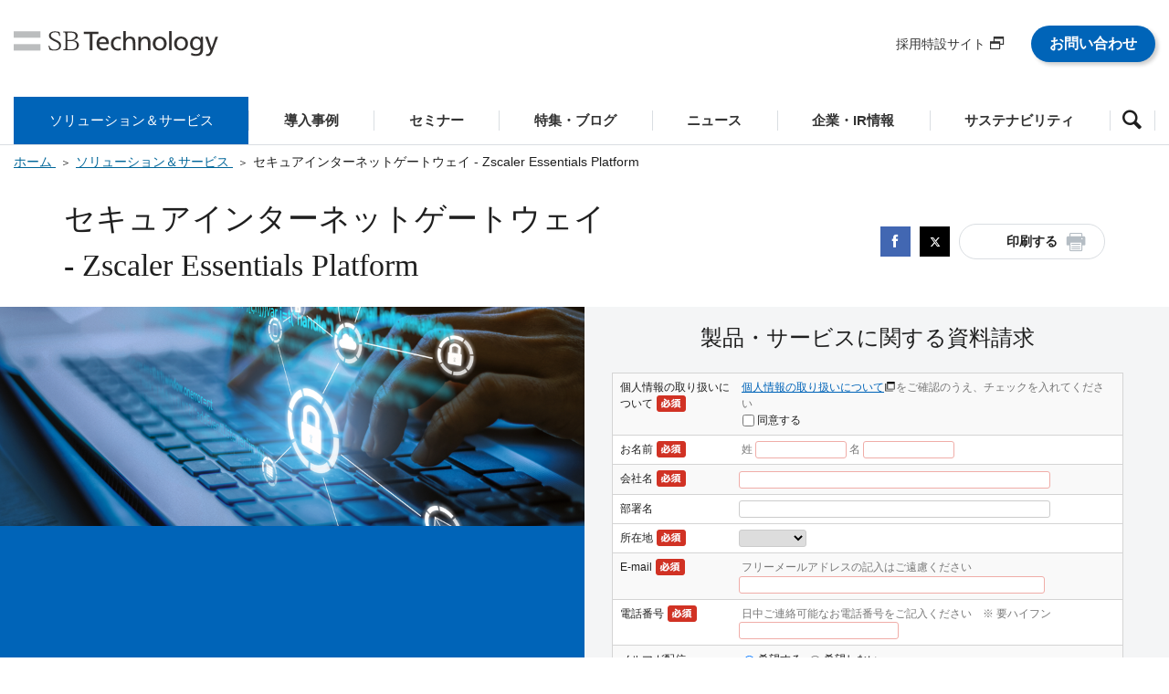

--- FILE ---
content_type: text/html; charset=utf-8
request_url: https://www.softbanktech.co.jp/service/list/zscaler?sid=special_blog_sbt_sbt_2021_0017_txt02
body_size: 56434
content:


<!doctype html>
<html lang="ja">
<head>
    <meta charset="utf-8">
    <meta name="viewport" content="width=device-width, initial-scale=1">
    <meta http-equiv="X-UA-Compatible" content="ie=edge">
    <meta http-equiv="Last-Modified" content="2024-12-09">
    <title>Zscaler Essentials Platform | SBテクノロジー (SBT)</title>
    <meta name="description" content="Zscaler Essentials Platform は、組織全体のインターネットアクセスを保護するクラウド型の Web ゲートウェイソリューションです。グローバルに配置された高速かつセキュアなインターネットゲートウェイがトラフィックに潜む脅威を可視化し、遮断します。">
    <meta name="keywords" content="Zscaler,Internet Access,インターネット,アクセス,ゲートウェイ,クラウド">
    <link rel="canonical" href="https://www.softbanktech.co.jp/service/list/zscaler/">

    <!-- Facebook OGP tag -->
    <meta property="og:locale" content="ja_JP">
    <meta property="og:site_name" content="SBテクノロジー (SBT)">
    <meta property="og:type" content="article">
    <meta property="og:title" content="Zscaler Essentials Platform | SBテクノロジー (SBT)">
    <meta property="og:description" content="Zscaler Essentials Platform は、組織全体のインターネットアクセスを保護するクラウド型の Web ゲートウェイソリューションです。グローバルに配置された高速かつセキュアなインターネットゲートウェイがトラフィックに潜む脅威を可視化し、遮断します。">
    <meta property="og:url" content="https://www.softbanktech.co.jp/service/list/zscaler/">
    <meta property="og:image" content="https://www.softbanktech.co.jp/-/media/SMC/service/list/security/zscaler/main.png?rev=163484248e384eafb80917506a76aa16">
    <!--//Facebook OGP tag -->

<script src="/-/Media/sbt_common/js/jquery.min.js"></script>
<script src="/-/Media/sbt_common/js/popterm3.js"></script>
<script src="/-/Media/sbt_common/js/probo.min.js"></script>
<style>
.bl_sect{
	padding-top:0px !important;
}
</style>
<link rel="stylesheet" href="/-/Media/sbt_common/css/contact_footer.css">
<link rel="stylesheet" href="/-/Media/sbt_common/css/style.css">
<link rel="stylesheet" href="/-/Media/sbt_common/css/probo.css">
<link rel="stylesheet" href="/-/Media/sbt_common/css/popterm3.css">

<link rel="stylesheet" href="/-/Media/sbt_common/css/embedded_form.css">
<link rel="stylesheet" href="/-/Media/SMC/service/list/common/css/style-service.css">
<script src="https://j.wovn.io/1" data-wovnio="key=TQstIg&amp;backend=true&amp;currentLang=ja&amp;defaultLang=ja&amp;urlPattern=path&amp;langCodeAliases=[]&amp;langParamName=wovn&amp;version=Wovn.cs_3.2.9221.14062&amp;customDomainLangs=" async=""></script><link rel="alternate" hreflang="ja" href="https://www.softbanktech.co.jp/service/list/zscaler?sid=special_blog_sbt_sbt_2021_0017_txt02"><link rel="alternate" hreflang="en" href="https://www.softbanktech.co.jp/en/service/list/zscaler?sid=special_blog_sbt_sbt_2021_0017_txt02"></head>
<body>
<!-- Google Tag Manager -->
<noscript><iframe src="//www.googletagmanager.com/ns.html?id=GTM-MSRQMC" height="0" width="0" style="display:none;visibility:hidden"></iframe></noscript>
<script>(function (w, d, s, l, i) { w[l] = w[l] || []; w[l].push({ 'gtm.start':
      new Date().getTime(), event: 'gtm.js' });var f = d.getElementsByTagName(s)[0],
    j = d.createElement(s), dl = l != 'dataLayer' ? '&l=' + l : ''; j.async = true; j.src =
    '//www.googletagmanager.com/gtm.js?id=' + i + dl; f.parentNode.insertBefore(j, f);
  })(window, document, 'script', 'dataLayer', 'GTM-MSRQMC');</script>
<!-- End Google Tag Manager -->

<!-- Load Facebook SDK for JavaScript -->
<div id="fb-root"></div>
<script>(function(d, s, id) {
  var js, fjs = d.getElementsByTagName(s)[0];
  if (d.getElementById(id)) return;
  js = d.createElement(s); js.id = id;
  js.src = 'https://connect.facebook.net/ja_JP/sdk.js#xfbml=1&version=v3.0';
  fjs.parentNode.insertBefore(js, fjs);
}(document, 'script', 'facebook-jssdk'));</script>
<!-- /Load Facebook SDK for JavaScript -->


    <!-- START HEADER AREA -->
    
<!-- START Parts GlobalHeader -->
<a data-wovn-ignore id="blockSkipElement" class="blockSkip_visually_hidden_focusable blockSkip_link" href="javascript:focusNext();" aria-label="本文へ移動します">本文へ移動します / GO TO TEXT</a>
<header class="ly_header js_adjustPcHeight">
<div class="ly_header_inner js_adjustSpHeight">
<p class="bl_headerLogo">
<a href="https://www.softbanktech.co.jp/"><img src="/-/Media/sbt_common/images/header-logo_new.svg" alt="SB Technology"></a>
</p>
<ul class="bl_headerUtils pc_only">
    <li><a target="_blank" href="/corp/hr/recruit"><span class="el_iconAfter el_iconAfter__blank">採用特設サイト</span></a></li>
    <li>
    <p class="hp_mb10"><a href="/inquiry-purpose" style="color:#FFFFFF;" class="el_btn el_btn__sizeM el_btn__blue" target="_blank">お問い合わせ</a></p>
    </li>
</ul>
<span class="bl_headerToggleMenu sp_only js_spToggleMenu"></span>
</div>
<!-- /.ly_header_inner -->
<div class="pc_only">
<!-- .bl_headerNav_wrapper -->
<nav class="bl_headerNav_wrapper">
<ul class="bl_headerNav js_megaMenu">
    <li><a href="#solution" class=" js_megaMenu_btn js_matchHeight" data-is-tab-parents="true"><span>ソリューション＆サービス</span></a></li>
    <li><a href="#case" class=" js_megaMenu_btn js_matchHeight" data-is-tab-parents="true"><span>導入事例</span></a></li>
    <li><a href="/seminar" class=" js_matchHeight" data-is-tab-parents="true"><span>セミナー</span></a></li>
    <li><a href="#blog" class=" js_megaMenu_btn js_matchHeight" data-is-tab-parents="true"><span>特集・ブログ</span></a></li>
    <li><a href="#news" class=" js_megaMenu_btn js_matchHeight" data-is-tab-parents="true"><span>ニュース</span></a></li>
    <li><a href="#ir" class=" js_megaMenu_btn js_matchHeight" data-is-tab-parents="true"><span>企業・IR情報</span></a></li>
    <li><a href="#sus" class=" js_megaMenu_btn js_matchHeight" data-is-tab-parents="true"><span>サステナビリティ</span></a></li>
    <li class="bl_headerNav_search"><a href="#search" class="js_megaMenu_btn js_matchHeight" data-is-tab-parents="true"><span><em class="icon-search"></em></span></a></li>
</ul>
</nav>

<div class="bl_navCont_wrapper js_megaMenu">

<div id="solution" class="bl_navCont js_megaMenu_body" data-tab-type="slide">
<div class="bl_navCont_inner">
<p class="bl_navCont_head"><a href="/service">『ソリューション＆サービス』トップを見る</a></p>
<a href="#" class="bl_navCont_closeBtn js_megaMenu_close">閉じる</a>
<div class="bl_navCont_body js_megaMenu cf">
<div class="bl_navCont_nav">
<ul class="bl_navCont_navList">
    <li><a href="#task_solution" class="js_megaMenu_btn is_active" data-is-tab-parents="false">目的/課題から探す</a></li>
    <li><a href="#keyword_solution" class="js_megaMenu_btn" data-is-tab-parents="false">ITキーワードから探す</a></li>
    <li><a href="/service/service-list">一覧から探す</a></li>
</ul>
</div>
<!-- /.bl_navCont_nav -->
<div id="task_solution" class="bl_navCont_detail js_megaMenu_body is_active" data-tab-type="fade">
<p class="bl_navCont_detailTtl"><a href="/service/issue">『目的/課題から探す』一覧を見る</a></p>
<div class="bl_navCategoryListUnit is2clm js_scrollWrap">
<ul class="bl_navCategoryList js_scrollWrap_item">
    <li><a href="/service/issue/work-style-reform-with-microsoft365">Microsoft 365 を利用した働き方改革推進</a></li>
    <li><a href="/service/issue/microsoft-teams">Microsoft Teams のスムーズな導入・運用と利活用を推進</a></li>
    <li>&gt;&gt; <a href="/service/issue">さらに見る</a></li>
</ul>
<ul class="bl_navCategoryList js_scrollWrap_item">
    <li><a href="/service/issue/enhanced-security-measure-with-mss">監視・運用を含めたセキュリティ対策</a></li>
    <li><a href="/service/issue/business-processes-automation">クラウドを活用した業務プロセスの改善と自動化</a></li>
    <li><a href="/service/issue/on-premise-to-cloud">オンプレからのクラウド移行</a></li>
</ul>
</div>
<!-- /.bl_navCategoryListUnit -->
</div>
<!-- /#task_solution.bl_navCont_detail -->
<div id="keyword_solution" class="bl_navCont_detail js_megaMenu_body" data-tab-type="fade">
<p class="bl_navCont_detailTtl"><a href="/service/keyword">『ITキーワードから探す』一覧を見る</a></p>
<div class="bl_navCategoryListUnit is2clm js_scrollWrap">
<ul class="bl_navCategoryList js_scrollWrap_item">
    <li><a href="/service/keyword/iot_ai_ml">IoT・AI・機械学習</a></li>
    <li><a href="/service/keyword/business-efficiency">業務効率化</a></li>
    <li><a href="/service/keyword/mss">マネージドセキュリティサービス（MSS）</a></li>
    <li>&gt;&gt; <a href="/service/keyword">さらに見る</a></li>
</ul>
<ul class="bl_navCategoryList js_scrollWrap_item">
    <li><a href="/service/keyword/m365">Microsoft 365（Office 365/EMS）</a></li>
    <li><a href="/service/keyword/targeted-cyber-attacks">標的型サイバー攻撃対策</a></li>
    <li><a href="/service/keyword/big-data">ビッグデータ</a></li>
</ul>
</div>
<!-- /.bl_navCategoryListUnit -->
</div>
</div>
<!-- /.bl_navCont_body -->
</div>
<!-- /.bl_navCont_inner -->
</div>
<!-- /#solution.bl_navCont -->

<div id="case" class="bl_navCont js_megaMenu_body" data-tab-type="slide">
<div class="bl_navCont_inner">
<p class="bl_navCont_head"><a href="/case/list?sid=globalheader_case_txt01">『導入事例』トップを見る</a></p>
<a href="#" class="bl_navCont_closeBtn js_megaMenu_close">閉じる</a>
<div class="bl_navCont_body js_megaMenu cf">
<div class="bl_navCont_detail bl_navCont_detail__fullWidth js_megaMenu_body is_active" data-tab-type="fade">
<div class="bl_navCategoryListUnit is4col js_scrollWrap">
<ul class="bl_navCategoryList js_scrollWrap_item">
    <li><a href="/case/list?sid=globalheader_case_txt02">一覧から探す</a></li>
</ul>
<ul class="bl_navCategoryList js_scrollWrap_item">
    <li><a href="/case/issue?sid=globalheader_case_txt03">目的/課題から探す</a></li>
</ul>
<ul class="bl_navCategoryList js_scrollWrap_item">
    <li><a href="/case/keyword?sid=globalheader_case_txt04">ITキーワードから探す</a></li>
</ul>
<ul class="bl_navCategoryList js_scrollWrap_item">
    <li><a href="/case/industry?sid=globalheader_case_txt05">業種/業態から探す</a></li>
</ul>
<ul class="bl_navCategoryList js_scrollWrap_item">
    <li><a href="/special/download?sid=globalheader_case_txt06">事例集ダウンロード</a></li>
</ul>
</div>
<!-- /.bl_navCategoryListUnit -->
</div>
<!-- /#task.bl_navCont_detail -->
</div>
<!-- /.bl_navCont_body -->
</div>
<!-- /.bl_navCont_inner -->
</div>
<div id="blog" class="bl_navCont js_megaMenu_body" data-tab-type="slide">
<div class="bl_navCont_inner">
<p class="bl_navCont_head"><a href="/special">『特集・ブログ』トップを見る</a></p>
<a href="#" class="bl_navCont_closeBtn js_megaMenu_close">閉じる</a>
<div class="bl_navCont_body js_megaMenu cf">
<div class="bl_navCont_detail bl_navCont_detail__fullWidth js_megaMenu_body is_active" data-tab-type="fade">
<div class="bl_navCategoryListUnit is4col js_scrollWrap">
<ul class="bl_navCategoryList js_scrollWrap_item">
    <li><a href="/special/blog/cloud_blog">クラウドエンジニアブログ</a></li>
</ul>
<ul class="bl_navCategoryList js_scrollWrap_item">
    <li><a href="/special/blog/sbt_sbt">SBTのスベテ</a></li>
</ul>
<ul class="bl_navCategoryList js_scrollWrap_item">
    <li><a href="/special/blog/dx_station">DX station</a></li>
</ul>
<ul class="bl_navCategoryList js_scrollWrap_item">
    <li><a href="/special/blog/it-keyword">ITキーワード</a></li>
</ul>
<ul class="bl_navCategoryList js_scrollWrap_item">
    <li><a href="/special/blog/cve">未来に繋ぐセキュリティ情報発信</a></li>
</ul>
<ul class="bl_navCategoryList js_scrollWrap_item">
    <li><a href="/special/download">導入事例集・ホワイトペーパー</a></li>
</ul>
</div>
<!-- /.bl_navCategoryListUnit -->
</div>
<!-- /#task.bl_navCont_detail -->
</div>
<!-- /.bl_navCont_body -->
</div>
<!-- /.bl_navCont_inner -->
</div>
<!-- /#case.bl_navCont -->
<div id="news" class="bl_navCont js_megaMenu_body" data-tab-type="slide">
<div class="bl_navCont_inner">
<p class="bl_navCont_head"><a href="/news">『ニュース』トップを見る</a></p>
<a href="#" class="bl_navCont_closeBtn js_megaMenu_close">閉じる</a>
<div class="bl_navCont_body js_megaMenu cf">

<div class="bl_navCont_detail bl_navCont_detail__fullWidth js_megaMenu_body is_active" data-tab-type="fade">

<div class="bl_navCategoryListUnit is4col js_scrollWrap">
<ul class="bl_navCategoryList js_scrollWrap_item">
    <li><a href="/news/release/press">プレスリリース</a></li>
</ul>
<ul class="bl_navCategoryList js_scrollWrap_item">
    <li><a href="/news/release/ir">IRリリース</a></li>
</ul>
<ul class="bl_navCategoryList js_scrollWrap_item">
    <li><a href="/news/release/group">グループリリース</a></li>
</ul>
<ul class="bl_navCategoryList js_scrollWrap_item">
    <li><a href="/news/topics/info">お知らせ</a></li>
</ul>
<ul class="bl_navCategoryList js_scrollWrap_item">
    <li><a href="/news/topics/service">サービス・事例</a></li>
</ul>
</div>
<!-- /.bl_navCategoryListUnit -->
</div>
<!-- /#release_news.bl_navCont_detail -->

</div>
<!-- /.bl_navCont_body -->
</div>
<!-- /.bl_navCont_inner -->
</div>
<!-- /#news.bl_navCont -->

<div id="ir" class="bl_navCont js_megaMenu_body" data-tab-type="slide">
<div class="bl_navCont_inner">
<p class="bl_navCont_head"><a href="/corp">『企業・IR情報』トップを見る</a></p>
<a href="#" class="bl_navCont_closeBtn js_megaMenu_close">閉じる</a>
<div class="bl_navCont_body js_megaMenu cf">
<div class="bl_navCont_nav">
<ul class="bl_navCont_navList">
    <li><a href="#company_ir" class="js_megaMenu_btn is_active" data-is-tab-parents="false">会社情報</a></li>
    <li><a href="#investor_ir" class="js_megaMenu_btn" data-is-tab-parents="false">株式・投資家情報</a></li>
    <li><a href="#recruit_ir" class="js_megaMenu_btn" data-is-tab-parents="false">人事戦略・採用</a></li>
</ul>
</div>
<!-- /.bl_navCont_nav -->
<div id="company_ir" class="bl_navCont_detail js_megaMenu_body is_active" data-tab-type="fade">
<p class="bl_navCont_detailTtl"><a href="/corp/about">『会社情報』トップを見る</a></p>
<div class="bl_navCategoryListUnit js_scrollWrap">
<ul class="bl_navCategoryList js_scrollWrap_item">
    <li><a href="/corp/about/message">CEOメッセージ</a></li>
    <li><a href="/corp/about/philosophy">経営理念</a></li>
    <li><a href="/corp/about/history">沿革</a></li>
    <li><a href="/corp/about/profile">会社概要</a></li>
    <li><a href="/corp/about/officer">役員一覧</a></li>
</ul>
<ul class="bl_navCategoryList js_scrollWrap_item">
    <li><a href="/corp/about/business">事業内容</a></li>
    <li><a href="/corp/about/group">グループ企業一覧</a></li>
    <li><a href="/corp/about/qualification">保有資格一覧</a></li>
    <li><a href="/corp/about/license">取得認証一覧</a></li>
    <li><a href="/corp/about/dx">DXに関する取り組み</a></li>
</ul>
<ul class="bl_navCategoryList js_scrollWrap_item">
  <li><a href="/corp/about/quality">品質への取り組み</a></li>
    <li><a href="/corp/about/awards">受賞歴一覧</a></li>
    <li><a href="/corp/about/access">事業所案内</a></li>
    <li><a href="/corp/about/public_research">公的研究費の運営・管理責任体制</a></li>
    <li><a href="/corp/about/governance">ガバナンス</a></li>
</ul>
</div>
<!-- /.bl_navCategoryListUnit -->
</div>
<!-- /#company_ir.bl_navCont_detail -->
<div id="investor_ir" class="bl_navCont_detail js_megaMenu_body" data-tab-type="fade">
<p class="bl_navCont_detailTtl"><a href="/corp/ir">『株式・投資家情報』トップを見る</a></p>
<div class="bl_navCategoryListUnit js_scrollWrap">
<ul class="bl_navCategoryList js_scrollWrap_item">
    <li><a href="/corp/ir/management">経営方針</a></li>
    <li><a href="/corp/ir/event">IRイベント</a></li>
    <li><a href="/corp/ir/library">IR資料室</a></li>
</ul>
<ul class="bl_navCategoryList js_scrollWrap_item">
    <li><a href="/corp/ir/stock">株式・社債情報</a></li>
    <li><a href="/corp/ir/calendar">IRカレンダー</a></li>
    <li><a href="/corp/ir/disclaimer">免責事項</a></li>
</ul>
<ul class="bl_navCategoryList js_scrollWrap_item">
    <li><a href="/corp/ir/notice">電子公告</a></li>

</ul>
</div>
<!-- /.bl_navCategoryListUnit -->
</div>
<!-- /#investor_ir.bl_navCont_detail -->

<div id="recruit_ir" class="bl_navCont_detail js_megaMenu_body" data-tab-type="fade">
<p class="bl_navCont_detailTtl"><a href="/corp/hr">『人事戦略・採用』トップを見る</a></p>
<div class="bl_navCategoryListUnit js_scrollWrap">
<ul class="bl_navCategoryList js_scrollWrap_item">
    <li><a href="/corp/hr/personnel-system">人事制度</a></li>
    <li><a href="/corp/hr/personnel-policies">働く環境</a></li>
    <li><a target="_blank" href="/corp/hr/recruit"><span class="el_iconAfter el_iconAfter__blank">採用特設サイト</span></a></li>
    
</ul>
</div>
<!-- /.bl_navCategoryListUnit -->
</div>
<!-- /#recruit_ir.bl_navCont_detail -->
</div>
<!-- /.bl_navCont_body -->
</div>
<!-- /.bl_navCont_inner -->
</div>
<!-- /#ir.bl_navCont -->


<div id="sus" class="bl_navCont js_megaMenu_body" data-tab-type="slide">
<div class="bl_navCont_inner">
<p class="bl_navCont_head"><a href="/corp/sustainability">『サステナビリティ』トップを見る</a></p>
<a href="#" class="bl_navCont_closeBtn js_megaMenu_close">閉じる</a>
<div class="bl_navCont_body js_megaMenu cf">

<div class="bl_navCont_detail bl_navCont_detail__fullWidth js_megaMenu_body is_active" data-tab-type="fade">

<div class="bl_navCategoryListUnit is4col js_scrollWrap">
<ul class="bl_navCategoryList js_scrollWrap_item">
    <li><a href="/corp/sustainability/policy">方針・体制</a></li>
    <li><a href="/corp/sustainability/value-creation">価値創造プロセス</a></li>
</ul>



<ul class="bl_navCategoryList js_scrollWrap_item">
    <li><a href="/corp/sustainability/environment">環境</a></li>
    <li><a href="/corp/sustainability/materiality">マテリアリティ（重要課題）</a></li>    
</ul>

<ul class="bl_navCategoryList js_scrollWrap_item">
    <li><a href="/corp/sustainability/governance">ガバナンス</a></li>
    <li><a href="/corp/sustainability/social">社会</a></li>

</ul>
<ul class="bl_navCategoryList js_scrollWrap_item">
    <li><a href="/corp/sustainability/csr">CSR</a></li>
    <li><a href="/corp/sustainability/esgdata">ESG関連資料</a></li>
</ul>


</div>
<!-- /.bl_navCategoryListUnit -->
</div>
<!-- /#csr_ir.bl_navCont_detail -->

</div>
<!-- /.bl_navCont_body -->
</div>
<!-- /.bl_navCont_inner -->
</div>
<!-- /#ir.bl_navCont -->


<div id="search" class="bl_navCont js_megaMenu_body" data-tab-type="slide">
<div class="bl_navCont_inner">
<p class="bl_navCont_head bl_navCont_head__search">サイト内検索</p>
<a href="#" class="bl_navCont_closeBtn js_megaMenu_close">閉じる</a>
<div class="bl_navCont_body js_megaMenu cf">
<div class="bl_navCont_detail bl_navCont_detail__fullWidth bl_navCont_detail__bgTrans hp_pt0 js_megaMenu_body is_active" data-tab-type="fade">
<form action="/result/" class="bl_navForm">
    <input type="text" id="q" name="q" class="bl_navForm_input" placeholder="キーワードを入力" value="" title="キーワードを入力">
    <button type="submit" class="bl_navForm_submit" aria-label="検索"></button>
</form>
</div>
<!-- /#task.bl_navCont_detail -->
</div>
<!-- /.bl_navCont_body -->
</div>
<!-- /.bl_navCont_inner -->
</div>
<!-- /#search.bl_navCont -->
</div>
<!-- /.bl_navCont_wrapper -->
</div>
<!-- /.pc_only -->
<div class="sp_only">
<!-- .bl_headerNavSp_wrapper -->
<nav class="bl_headerNavSp_wrapper js_spMenu">
<div class="bl_headerNavSp_slideMenu js_spSlideMenu">
<ul id="nav_root_sp" class="bl_headerNavSp js_spSlideMenu_body" data-nav-layer="0">
    <li><a href="#solution_sp" class="js_spSlideMenu_btn">ソリューション＆サービス</a></li>
    <li><a href="#case_sp" class="js_spSlideMenu_btn wovn_en_none">導入事例</a></li>
    <li><a href="/seminar" class="js_spSlideMenu_btn wovn_en_none">セミナー</a></li>
    <li><a href="#blog_sp" class="js_spSlideMenu_btn wovn_en_none">特集・ブログ</a></li>
    <li><a href="#news_sp" class="js_spSlideMenu_btn">ニュース</a></li>
    <li><a href="#ir_sp" class="js_spSlideMenu_btn">企業・IR情報</a></li>
    <li><a href="#sus_sp" class="js_spSlideMenu_btn">サステナビリティ</a></li>
    <li><a href="#hr_sp" class="js_spSlideMenu_btn">人事戦略・採用</a></li>
</ul>
<ul id="solution_sp" class="bl_headerNavSp bl_headerNavSp__child js_spSlideMenu_body" data-nav-layer="1">
    <li class="bl_headerNavSp_itemFirst">
    <a href="#nav_root_sp" class="bl_headerNavSp_backBtn js_spSlideMenu_btn"></a><a href="/service">ソリューション＆サービス トップ</a></li>
    <li><a href="#task_sp" class="js_spSlideMenu_btn">目的/課題から探す</a></li>
    <li><a href="#keyword_sp" class="js_spSlideMenu_btn">ITキーワードから探す</a></li>
    <li><a href="/service/service-list">一覧から探す</a></li>
</ul>
<ul id="case_sp" class="bl_headerNavSp bl_headerNavSp__child js_spSlideMenu_body" data-nav-layer="1">
    <li class="bl_headerNavSp_itemFirst">
    <a href="#nav_root_sp" class="bl_headerNavSp_backBtn js_spSlideMenu_btn"></a><a href="/case/list/">導入事例 トップ</a></li>
    <li><a href="/case/list">一覧から探す</a></li>
    <li><a href="/case/issue">目的/課題から探す</a></li>
    <li><a href="/case/keyword">ITキーワードから探す</a></li>
    <li><a href="/case/industry">業種/業態から探す</a></li>
    <li><a href="/special/download">事例集ダウンロード</a></li>
</ul>
<ul id="blog_sp" class="bl_headerNavSp bl_headerNavSp__child js_spSlideMenu_body" data-nav-layer="1">
    <li class="bl_headerNavSp_itemFirst">
    <a href="#nav_root_sp" class="bl_headerNavSp_backBtn js_spSlideMenu_btn"></a><a href="/special/">特集・ブログ トップ</a></li>
    <li><a href="/special/blog/cloud_blog">クラウドエンジニアブログ</a></li>
    <li><a href="/special/blog/sbt_sbt">SBTのスベテ</a></li>
    <li><a href="/special/blog/dx_station">DX station</a></li>
    <li><a href="/special/blog/it-keyword">ITキーワード</a></li>
    <li><a href="/special/blog/cve">未来に繋ぐセキュリティ情報発信</a></li>
    <li><a href="/special/download">導入事例集・ホワイトペーパー</a></li>
</ul>
<ul id="news_sp" class="bl_headerNavSp bl_headerNavSp__child js_spSlideMenu_body" data-nav-layer="1">
    <li class="bl_headerNavSp_itemFirst">
    <a href="#nav_root_sp" class="bl_headerNavSp_backBtn js_spSlideMenu_btn"></a><a href="/news">ニュース トップ</a></li>
    <!-- <li><a href="#release_news_sp" class="js_spSlideMenu_btn">リリース情報</a></li>
    <li><a href="#topics_news_sp" class="js_spSlideMenu_btn">トピックス</a></li> -->
    <li><a href="/news/release/press">プレスリリース</a></li>
    <li><a href="/news/release/ir">IRリリース</a></li>
    <li><a href="/news/release/group">グループリリース</a></li>
    <li><a href="/news/topics/info">お知らせ</a></li>
    <li><a href="/news/topics/service">サービス・事例</a></li>
</ul>
<ul id="ir_sp" class="bl_headerNavSp bl_headerNavSp__child js_spSlideMenu_body" data-nav-layer="1">
    <li class="bl_headerNavSp_itemFirst">
    <a href="#nav_root_sp" class="bl_headerNavSp_backBtn js_spSlideMenu_btn"></a><a href="/corp">企業・IR情報 トップ</a></li>
    <li><a href="#company_ir_sp" class="js_spSlideMenu_btn">会社情報</a></li>
    <li><a href="#investor_ir_sp" class="js_spSlideMenu_btn">株式・投資家情報</a></li>

</ul>
<ul id="sus_sp" class="bl_headerNavSp bl_headerNavSp__child js_spSlideMenu_body" data-nav-layer="1">
    <li class="bl_headerNavSp_itemFirst">
    <a href="#nav_root_sp" class="bl_headerNavSp_backBtn js_spSlideMenu_btn"></a><a href="/corp/sustainability">サステナビリティ トップ</a></li>
    <li><a href="/corp/sustainability/policy">方針・体制</a></li>
    <li><a href="/corp/sustainability/value-creation">価値創造プロセス</a></li>
    <li><a href="/corp/sustainability/materiality">マテリアリティ（重要課題）</a></li>
    <li><a href="/corp/sustainability/environment">環境</a></li>
    <li><a href="/corp/sustainability/social">社会</a></li>
    <li><a href="/corp/sustainability/governance">ガバナンス</a></li>
    <li><a href="/corp/sustainability/esgdata">ESG関連資料</a></li>
    <li><a href="/corp/sustainability/csr">CSRトップ</a></li>
 

</ul>
<ul id="hr_sp" class="bl_headerNavSp bl_headerNavSp__child js_spSlideMenu_body" data-nav-layer="1">
    <li class="bl_headerNavSp_itemFirst">
    <a href="#nav_root_sp" class="bl_headerNavSp_backBtn js_spSlideMenu_btn"></a><a href="/corp/hr/">人事戦略・採用 トップ</a></li>
    <li><a href="/corp/hr/personnel-system">人事制度</a></li>
    <li><a href="/corp/hr/personnel-policies">働く環境</a></li>
    <li><a target="_blank" href="/corp/hr/recruit"><span class="el_iconAfter el_iconAfter__blank">採用特設サイト</span></a></li>
    

</ul>
<!--スマートフォン-->
<ul id="task_sp" class="bl_headerNavSp bl_headerNavSp__child js_spSlideMenu_body" data-nav-layer="2">
    <li class="bl_headerNavSp_itemFirst">
    <a href="#solution_sp" class="bl_headerNavSp_backBtn js_spSlideMenu_btn"></a><a href="/service/issue">『目的/課題から探す』一覧をみる</a></li>
    <li><a href="/service/issue/work-style-reform-with-microsoft365">Microsoft 365 を利用した働き方改革推進</a></li>
    <li><a href="/service/issue/microsoft-teams">Microsoft Teams のスムーズな導入・運用と利活用を推進</a></li>
    <li><a href="/service/issue/enhanced-security-measure-with-mss">監視・運用を含めたセキュリティ対策</a></li>
    <li><a href="/service/issue/business-processes-automation">クラウドを活用した業務プロセスの改善と自動化</a></li>
    <li><a href="/service/issue/on-premise-to-cloud">オンプレからのクラウド移行</a></li>
    <li><a href="/service/issue">&gt;&gt; さらに見る</a></li>
</ul>
<ul id="keyword_sp" class="bl_headerNavSp bl_headerNavSp__child js_spSlideMenu_body" data-nav-layer="2">
    <li class="bl_headerNavSp_itemFirst">
    <a href="#solution_sp" class="bl_headerNavSp_backBtn js_spSlideMenu_btn"></a><a href="/service/keyword">『ITキーワードから探す』一覧をみる</a></li>
    <li><a href="/service/keyword/iot_ai_ml">IoT・AI・機械学習</a></li>
    <li><a href="/service/keyword/business-efficiency">業務効率化</a></li>
    <li><a href="/service/keyword/mss">マネージドセキュリティサービス（MSS）</a></li>
    <li><a href="/service/keyword/m365">Microsoft 365（Office 365/EMS）</a></li>
    <li><a href="/service/keyword/targeted-cyber-attacks">標的型サイバー攻撃対策</a></li>
    <li><a href="/service/keyword">&gt;&gt; さらに見る</a></li>
</ul>
<ul id="task_case_sp" class="bl_headerNavSp bl_headerNavSp__child js_spSlideMenu_body" data-nav-layer="2">
    <li class="bl_headerNavSp_itemFirst">
    <a href="#case_sp" class="bl_headerNavSp_backBtn js_spSlideMenu_btn"></a><a href="/case/issue">『目的/課題から探す』一覧をみる</a></li>
    <li><a href="/case/issue/big-data">ビッグデータ活用</a></li>
    <li><a href="/case/issue/workstyle-innovation/">ワークスタイル変革</a></li>
    <li><a href="/case/issue/intranet">社内システム構築</a></li>
    <li><a href="/case/issue/security">セキュリティ強化</a></li>
    <li><a href="/case/issue/it-infrastructure">ITインフラ構築</a></li>
    <li><a href="/case/issue/business-process-improvement/">業務プロセス効率化（営業系）</a></li>
    <li><a href="/case/issue/cloud">クラウド活用</a></li>
    <li><a href="/case/issue/data-analysis">データ分析</a></li>
    <li><a href="/service/keyword/big-data">ビッグデータ</a></li>
    <li><a href="/case/issue">&gt;&gt; さらに見る</a></li>
</ul>
<ul id="keyword_case_sp" class="bl_headerNavSp bl_headerNavSp__child js_spSlideMenu_body" data-nav-layer="2">
    <li class="bl_headerNavSp_itemFirst">
    <a href="#case_sp" class="bl_headerNavSp_backBtn js_spSlideMenu_btn"></a><a href="/case/keyword">『ITキーワードから探す』一覧をみる</a></li>
    <li><a href="/case/keyword/iot_ai_ml">IoT・AI・機械学習</a></li>
    <li><a href="/case/keyword/big-data">ビッグデータ</a></li>
    <li><a href="/case/keyword/m365">Microsoft 365（Office 365/EMS）</a></li>
    <li><a href="/case/keyword/targeted-cyber-attacks">標的型サイバー攻撃対策</a></li>
    <li><a href="/case/keyword/one-to-one-marketing">One to One マーケティング</a></li>
    <li><a href="/case/keyword">&gt;&gt; さらに見る</a></li>
</ul>
<ul id="worker_case_sp" class="bl_headerNavSp bl_headerNavSp__child js_spSlideMenu_body" data-nav-layer="2">
    <li class="bl_headerNavSp_itemFirst">
    <a href="#case_sp" class="bl_headerNavSp_backBtn js_spSlideMenu_btn"></a><a href="/case/industry">『業種/業態から探す』一覧をみる</a></li>
    <li><a href="/case/industry/construction">建設・住宅・不動産業</a></li>
    <li><a href="/case/industry/finance-insurance">金融・保険業</a></li>
    <li><a href="/case/industry/information-telecommunication">IT・情報通信業</a></li>
    <li><a href="/case/industry/manufacturing">製造業</a></li>
    <li><a href="/case/industry/public-institution">官公庁・自治体・医療・教育</a></li>
    <li><a href="/case/industry/service">小売・サービス業</a></li>
    <li><a href="/case/industry/transportation">運輸・物流業</a></li>
    <li><a href="/case/industry/wholesale-business">卸売業</a></li>
    <li><a href="/case/industry">&gt;&gt; さらに見る</a></li>
</ul>
<ul id="list_case_sp" class="bl_headerNavSp bl_headerNavSp__child js_spSlideMenu_body" data-nav-layer="2">
    <li class="bl_headerNavSp_itemFirst">
    <a href="#case_sp" class="bl_headerNavSp_backBtn js_spSlideMenu_btn"></a><a href="/case/list/">一覧から探す</a></li>
    <li><a href="/case/list/">導入事例一覧</a></li>
    <!--<li><a href="/404/?item=web%3a%7bBC073FA7-2630-4638-AED7-9181A7A6A6FA%7d%40ja-JP">導入企業一覧</a></li>-->
</ul>
<!-- <ul id="release_news_sp" class="bl_headerNavSp bl_headerNavSp__child js_spSlideMenu_body" data-nav-layer="2">
    <li class="bl_headerNavSp_itemFirst">
    <a href="#news_sp" class="bl_headerNavSp_backBtn js_spSlideMenu_btn"></a><a href="/news/release">『リリース情報』トップを見る</a></li>
    <li><a href="/news/release/press">プレスリリース</a></li>
    <li><a href="/news/release/ir">IR</a></li>
    <li><a href="/news/release/group">グループリリース</a></li>
</ul>
<ul id="topics_news_sp" class="bl_headerNavSp bl_headerNavSp__child js_spSlideMenu_body" data-nav-layer="2">
    <li class="bl_headerNavSp_itemFirst">
    <a href="#news_sp" class="bl_headerNavSp_backBtn js_spSlideMenu_btn"></a><a href="/news/topics">『トピックス』トップを見る</a></li>
    <li><a href="/news/topics/info">お知らせ</a></li>
    <li><a href="/news/topics/service">サービス・事例</a></li>
</ul> -->
<ul id="company_ir_sp" class="bl_headerNavSp bl_headerNavSp__child js_spSlideMenu_body" data-nav-layer="2">
    <li class="bl_headerNavSp_itemFirst">
    <a href="#ir_sp" class="bl_headerNavSp_backBtn js_spSlideMenu_btn"></a><a href="/corp/about/">『会社情報』トップを見る</a></li>
    <li><a href="/corp/about/message">CEOメッセージ</a></li>
    <li><a href="/corp/about/philosophy">経営理念</a></li>
    <li><a href="/corp/about/history">沿革</a></li>
    <li><a href="/corp/about/profile">会社概要</a></li>
    <li><a href="/corp/about/officer">役員一覧</a></li>
    <li><a href="/corp/about/business">事業内容</a></li>
    <li><a href="/corp/about/group">グループ企業一覧</a></li>
    <li><a href="/corp/about/qualification">保有資格一覧</a></li>
    <li><a href="/corp/about/license">取得認証一覧</a></li>
    <li><a href="/corp/about/dx">DXに関する取り組み</a></li>
    <li><a href="/corp/about/quality">品質への取り組み</a></li>
    <li><a href="/corp/about/awards">受賞歴一覧</a></li>
    <li><a href="/corp/about/access">事業所案内</a></li>
    <li><a href="/corp/about/public_research">公的研究費の運営・管理責任体制</a></li>
    <li><a href="/corp/about/governance">ガバナンス</a></li>
</ul>
<ul id="investor_ir_sp" class="bl_headerNavSp bl_headerNavSp__child js_spSlideMenu_body" data-nav-layer="2">
    <li class="bl_headerNavSp_itemFirst">
    <a href="#ir_sp" class="bl_headerNavSp_backBtn js_spSlideMenu_btn"></a><a href="/corp/ir">『株式・投資家情報』トップを見る</a></li>
    <li><a href="/corp/ir/management">経営方針</a></li>
    <li><a href="/corp/ir/event">IRイベント</a></li>
    <li><a href="/corp/ir/library">IR資料室</a></li>
    <li><a href="/corp/ir/stock">株式・社債情報</a></li>
    <li><a href="/corp/ir/calendar">IRカレンダー</a></li>
    <li><a href="/corp/ir/disclaimer">免責事項</a></li>
    <li><a href="/corp/ir/notice">電子公告</a></li>

</ul>

</div>
<!-- /.bl_headerNavSp_slideMenu js_spSlideMenu -->
<ul class="bl_headerNavSp_utilNav">
    <li><a href="/inquiry-purpose">お問い合わせ</a></li>
    <li><a target="_blank" href="/corp/hr/recruit"><span class="el_iconAfter el_iconAfter__blank">採用特設サイト</span></a></li>
</ul>
<div class="bl_headerNavSp_search">
<form action="/result/" class="bl_navForm">
    <input type="text" class="bl_navForm_input" id="q2" name="q" placeholder="キーワードを入力" title="キーワードを入力">
    <button type="submit" class="bl_navForm_submit" aria-label="検索"></button>
</form>
</div>
<!-- /.bl_headerNavSp_search -->
</nav>
<!-- /.bl_headerNavSp_wrapper -->
</div>
<!-- /.sp_only -->
</header>
<!-- /.ly_header<!-- END Parts GlobalHeader -->

<!-- START Parts Breadcrumb -->
    <div class="ly_body ly_breadWrap">
        <div class="bl_breadCrumbWrap">
                    <ul class="bl_breadCrumb js_breadCrumb" itemscope="" itemtype="https://schema.org/BreadcrumbList">
                                    <li itemprop="itemListElement" itemscope="" itemtype="https://schema.org/ListItem">
<a href="/" itemprop="item" >                                            <span itemprop="name">ホーム</span>
</a>                                        <meta itemprop="position" content="1" />
                                    </li>
                                    <li itemprop="itemListElement" itemscope="" itemtype="https://schema.org/ListItem">
<a href="/service/" itemprop="item" >                                            <span itemprop="name">ソリューション＆サービス</span>
</a>                                        <meta itemprop="position" content="2" />
                                    </li>
                                    <li>
                                        セキュアインターネットゲートウェイ - Zscaler Essentials Platform
                                    </li>

                    </ul>
                <!-- /.bl_breadCrumb -->

        </div>
        <!-- /.bl_breadCrumbWrap -->
    </div>
    <!-- /.ly_body -->
<!-- END Parts Breadcrumb -->
    <!-- END HEADER AREA -->
    <!-- START CONTENTS AREA -->
    
<!-- START Parts PageHeaderArea -->
    <div class="ly_body ">

        <div class="bl_pageHeader ">
                <h1 class="bl_pageHeader_ttl">セキュアインターネットゲートウェイ<br>- Zscaler Essentials Platform</h1>
        <ul class="bl_pageHeader_util">
                <li>
                    <a href="https://www.facebook.com/sharer.php?u=https://www.softbanktech.co.jp/service/list/zscaler/" class="bl_pageHeader_util_btn bl_pageHeader_util_btn__facebook" target="_blank"><i class="icon-facebook"></i></a>
                </li>
                <li>
                    <a href="https://twitter.com/share?url=https://www.softbanktech.co.jp/service/list/zscaler/" class="bl_pageHeader_util_btn bl_pageHeader_util_btn__twitter" target="_blank"><i class="icon-twitter"></i></a>
                </li>
                <!--2019/02 G+削除-->
            <li class="bl_pageHeader_printBtn"><a href="javascript:void(0)" onclick="window.print();return false;" class="el_printBtn" aria-label="印刷する">印刷する</a></li>
        </ul>
        </div>
        <!-- /.bl_pageHeader -->
    </div>
<!-- END Parts PageHeaderArea -->

<!-- START Parts FreeInputArea -->
<!-- contactForm add -->
<div class="bl_kvarea__withForm hp_mb0">
  <div class="bl_KV2col">
    <div class="bl_KV2col_img" style="background-image: url(/-/Media/SMC/service/list/security/zscaler/main.png);">
      <img src="/-/Media/SMC/service/list/security/zscaler/main.png" class="sp_only" alt="メインビジュアル">
    </div><!-- /.bl_KV2col_img -->
    <div class="bl_KV2col_body">
      <div class="bl_KV2col_detail">
        <h2 class="bl_KV2col_detail_ttl">あらゆる場所からのインターネットアクセスを「クラウド」で保護</h2>
        <p class="bl_KV2col_detail_txt">クラウド型ゲートウェイによるトラフィック多層防御をロケーションフリーでご提供。マルウェア・標的型攻撃など様々な脅威から組織全体のインターネットアクセスを保護します</p>
      </div><!-- /.bl_KV2col_detail -->
    </div><!-- /.bl_KV2col_body -->
  </div><!-- /.bl_KV2col -->


  <!-- contactForm -->
  <div class="bl_kvarea__form">
    <div class="bl_kvarea__formInr">
      <div class="formHeader">
        <p>製品・サービスに関する資料請求</p>
      </div><!-- /.formHeader -->
      <div class="embedFormArea">

        <!-- フォーム埋め込み -->
        <div id="embbf74f074-8cce-4561-a04e-d23db20949b7" class="smpForm"></div>
        <!-- フォーム埋め込み -->

        <div class="contactForm-cautionArea">
          <ul class="bl_commentList">
            <li>※ 登録ボタンを押すと資料請求完了となります。<br />
              入力項目をよくご確認の上、ご登録をお願いいたします。
            </li>
          </ul>
        </div><!-- /.contactForm-cautionArea -->
      </div><!-- /.embedFormArea -->
    </div><!-- /.bl_kvarea__formInr -->
  </div><!-- /.bl_kvarea__form -->
  <!-- /.contactForm -->

</div><!-- /.bl_kvarea__withForm -->
<!-- /.contactForm add --><!-- END Parts FreeInputArea -->

<!-- START Parts MainVisual -->
    <div class="bl_KV2col bl_KV2col__ttlSmall bl_KV2col__ttlTal bl_KV2col__mb0">
        <div class="bl_KV2col_body js_matchHeight">
            <div class="bl_KV2col_detail">
                <h2 class="bl_KV2col_detail_ttl"></h2>
                            </div>
            <!-- /.bl_KV2col_detail -->
        </div>
        <!-- /.bl_KV2col_body -->
        <div class="bl_KV2col_img js_matchHeight" style="background-image: url(/-/media/SMC/service/list/security/zscaler/main.png?rev=163484248e384eafb80917506a76aa16);">
            <img src="/-/media/SMC/service/list/security/zscaler/main.png?rev=163484248e384eafb80917506a76aa16&amp;la=ja-JP&amp;h=400&amp;w=960&amp;hash=154F842602B2C799DEA2763690F3D7BE" class="sp_only" alt="" />
        </div>
    </div>
    <!-- /.bl_KV2col -->
    <!-- /.bl_contactBlock -->
    <div class="bl_localNavi bl_localNavi__4col">
            <ul class="bl_localNavi_list js_spLocalNav">
                        <li class="js_spLocalNav_btn is_current js_spLocalNav_btn__current">
<a href="#" class="js_matchHeight" >                                <p class="bl_localNavi_ttl">Zscaler Essentials Platform</p>
</a>                        </li>
                        <li class="js_spLocalNav_btn">
<a href="/service/list/managed-security-service/mss-for-secure-gateway/" class="js_matchHeight" >                                <p class="bl_localNavi_ttl">MSS for Secure Gateway</p>
</a>                        </li>
            </ul>
    </div>
    <!-- /.bl_localNavi -->
    <!-- /.bl_contactBlock -->
<!-- END Parts MainVisual -->

<!-- START Parts FreeInputArea -->
  <div class="ly_body hp_mt60">
    <section  class="hp_mb60">
      <!-- START Introduction -->
      <h2 class="el_sectTtl03">Zscaler Essentials Platform とは</h2>
      <p class="hp_mb30">Zscaler Essentials Platform は、組織全体のインターネットアクセスを保護するクラウド型の Web ゲートウェイソリューションです。グローバルに配置された高速かつセキュアなインターネットゲートウェイがトラフィックに潜む脅威を可視化し、遮断します。</p>

      <div class="bl_3colPanelUnit hp_mt0 hp_mb40">
        <div class="bl_3colPanel hp_mt10 hp_mb40" style="opacity:1.0;">
          <div class="bl_3colPanel_thumb hp_mt0">
            <figure class="bl_3colPanel_thumb_img"><img src="/-/Media/SMC/service/list/security/zscaler/ndg01.jpg" alt="料金"></figure>
          </div>
          <h3 style="font-weight:bold" class="pc_fzXL sp_fzXL hp_mb10">料金</h3>
          <p class="js_matchHeight">ご利用のユーザー数に応じて料金が変動いたします。お見積りは当社営業にご相談ください。</p>
        </div>
        <!-- /.bl_3colPanel -->
        <div class="bl_3colPanel hp_mt10 hp_mb40" style="opacity:1.0;">
          <div class="bl_3colPanel_thumb">
            <figure class="bl_3colPanel_thumb_img"><img src="/-/Media/SMC/service/list/security/zscaler/ndg02.jpg" alt="機能"></figure>
          </div>
          <h3 style="font-weight:bold" class="pc_fzXL sp_fzXL hp_mb10">機能</h3>
          <p class="js_matchHeight">インターネットゲートウェイをクラウドに配置することにより、組織内ネットワークに加えテレワークなど組織外の環境におけるインターネットアクセスを一元的に保護・管理することが可能です。</p>
        </div>
        <!-- /.bl_3colPanel -->
        <div class="bl_3colPanel hp_mt10 hp_mb40" style="opacity:1.0;">
          <div class="bl_3colPanel_thumb">
            <figure class="bl_3colPanel_thumb_img"><img src="/-/Media/SMC/service/list/security/zscaler/ndg03.jpg" alt="導入事例"></figure>
          </div>
          <h3 style="font-weight:bold" class="pc_fzXL sp_fzXL hp_mb10">導入事例</h3>
          <p class="js_matchHeight">導入事例についてはお問い合わせください。</p>
        </div>
        <!-- /.bl_3colPanel -->
      </div>
      <!-- /.bl_3colPanelUnit -->
      <div class="bl_contactBlock hp_mb60" style="background:#fff;">
        <h2 class="bl_contactBlock_ttl" style="color:#1f1f1f">機能の特長や詳細をさらに知りたい方はこちら</h2>
        <ul class="bl_contactBlock_btnList">
          <li style="max-width:500px;text-align:center;"><a href="https://inquiry.softbanktech.co.jp/public/application/add/505?param=1013" target="_blank" class="el_btn el_btn__arrow" onclick="dataLayer.push({'event':'ClickTracking','eventLabel':'機能請求_01_Zscaler'});">機能がわかる資料を請求する（無料）</a></li>
        </ul>
      </div>
      <!-- end Introduction -->
      <!-- START Feature -->
      <h2 class="el_sectTtl03">Zscaler Essentials Platform の3つの特長</h2>
      <div class="bl_pictDefUnit bl_pictDefUnit__hasBdBDasshed bl_pictDefUnit__pcSmallSpace hp_mb40">
        <div class="bl_pictDefBlock bl_pictDefBlock__pcVerticalMdl">
          <span class="el_stepBadge">
          <span class="el_stepBadge_txt">特長</span><span class="el_stepBadge_number">1</span>
          </span>
          <dl class="bl_pictDefBlock_body hp_ml30">
              <dt class="bl_pictDefBlock_body_ttl ">ロケーションフリー ＆ メンテナンスフリー</dt>
              <dd class="bl_pictDefBlock_body_txt ">クラウドサービスのため、自宅など組織外のネットワークにおけるインターネットアクセスについても組織内と同じレベルで保護することが可能です。また、オンプレミス製品に必須なアップデートやリプレイス、故障時の対応などのメンテナンスは不要です。</dd>
          </dl>
        </div>
        <!-- /.bl_pictDefBlock -->
        <div class="bl_pictDefBlock bl_pictDefBlock__pcVerticalMdl">
          <span class="el_stepBadge">
          <span class="el_stepBadge_txt">特長</span><span class="el_stepBadge_number">2</span>
          </span>
          <dl class="bl_pictDefBlock_body hp_ml30">
              <dt class="bl_pictDefBlock_body_ttl ">強力なセキュリティ対策機能と一元管理・各種連携機能</dt>
              <dd class="bl_pictDefBlock_body_txt ">Web フィルタリング・アンチマルウェアをはじめ、SSL 通信の復号化や NGFW・サンドボックス機能など高度なセキュリティ対策機能をご提供可能です。各種ユーザ認証ソリューションとの連携にも対応しており、一元化された Web インターフェースにより統合的に管理できます。</dd>
          </dl>
        </div>
        <!-- /.bl_pictDefBlock -->
        <div class="bl_pictDefBlock bl_pictDefBlock__pcVerticalMdl">
          <span class="el_stepBadge">
          <span class="el_stepBadge_txt">特長</span><span class="el_stepBadge_number">3</span>
          </span>
          <dl class="bl_pictDefBlock_body hp_ml30">
              <dt class="bl_pictDefBlock_body_ttl ">組織ネットワークおよびクラウドアクセスの効率化</dt>
              <dd class="bl_pictDefBlock_body_txt ">リモートユーザーがー組織ネットワークを経由せず、インターネットおよびクラウドへアクセスすることにより、ローカルブレイクアウトを実現します。また、グローバルに配置されたゲートウェイは Microsoft 365 などのクラウドサービスとピアリングされ、快適に利用することができます。</dd>
          </dl>
        </div>
      <!-- /.bl_pictDefBlock -->
      </div>
      
      <div class="bl_contactBlock hp_mb60" style="background:#fff;">
        <h2 class="bl_contactBlock_ttl" style="color:#1f1f1f">機能の特長や詳細をさらに知りたい方はこちら</h2>
        <ul class="bl_contactBlock_btnList">
          <li style="max-width:500px;text-align:center;"><a href="https://inquiry.softbanktech.co.jp/public/application/add/505?param=1013" onclick="dataLayer.push({'event':'ClickTracking','eventLabel':'機能請求_02_Zscaler'});" target="_blank" class="el_btn el_btn__arrow">機能がわかる資料を請求する（無料）</a></li>
        </ul>
      </div>
      <!-- /.bl_contactBlock -->
      <!-- end Feature -->


      <section id="section_wp_dl">
        <h2 class="el_sectTtl03">ホワイトペーパー</h2>
        <div class="bl_card03Unit bl_card03Unit__col4 wpdl_unit style_card_opacity1 style_card_img_flex_center">
          <div class="bl_card03"><figure class="bl_card03_img js_matchHeight"><img src="/-/Media/SMC/service/list/security/zscaler/ndg04.png" alt="守りたいポイントで選ぶマネージドセキュリティサービス"></figure><h3 class="pc_fzL sp_fzXL hp_mb15 js_matchHeight02">守りたいポイントで選ぶマネージドセキュリティサービス</h3><p class="bl_card03_txt hp_mb15">企業のセキュリティ担当者に向けて、お客様が利用するセキュリティシステムを24時間365日体制でセキュリティアナリストが監視を行う当社のサービス「マネージドセキュリティサービス」についてご紹介いたします。</p><p class="bl_card03_txt"><a href="https://inquiry.softbanktech.co.jp/public/application/add/2790" target="_blank" onclick="dataLayer.push({'event':'ClickTracking','eventLabel':'WPDL_守りたいポイントで選ぶマネージドセキュリティサービス_zscaler'});">PDF をダウンロードする</a></p></div><!-- /.bl_card03 -->
        </div>
      </section>
    </section>
  </div>

  <!-- START Parts ConversionArea -->
  <div class="ly_body ly_body__spFullWidth bl_contactBlockBtm">
    <section class="bl_sect bl_sect__last">
      <div class="bl_contactBlock">
        <h2 style="color:#FFFFFF;" class="bl_contactBlock_ttl">機能詳細や料金など、お気軽にご相談ください</h2>
        <ul class="bl_contactBlock_btnList">
            <li>
              <a href="https://inquiry.softbanktech.co.jp/public/application/add/505?param=1013" onclick="dataLayer.push({'event':'ClickTracking','eventLabel':'お問い合わせ_Zscaler'});" rel="nofollow" style="background:#ffa500;" class="el_btn el_btn__blue el_btn__arrow hp_mb10" target="_blank">
              お問い合わせする
              </a>
            </li>
        </ul>
        <p class="bl_contactBlock_txt"><a href="https://inquiry.softbanktech.co.jp/public/application/add/505?param=1013" onclick="dataLayer.push({'event':'ClickTracking','eventLabel':'資料請求_bottom_Zscaler'});" target="_blank" style="color:#FFFFFF;">資料請求（無料）</a></p>
      </div>
    </section>
  </div>
  <!-- END Parts ConversionArea --><!-- END Parts FreeInputArea -->

<!-- START Parts IntroductionArea -->
<!-- END Parts IntroductionArea -->

<!-- START Parts FreeHtml -->
    <div class="parts-Html">
        
    </div>
<!-- END Parts FreeHtml -->


<!-- START Parts PickupArea -->
<!-- END Parts PickupArea -->

    <!-- END CONTENTS AREA -->
    <!-- START FOOTER AREA -->
    
<!-- START Parts GlobalFooter -->
<div class="bl_pageTop js_pageTop">
<a href="#" class="bl_pageTop_btn js_pageTop_btn" aria-label="ページトップに戻る"></a>
</div>
<!-- /.bl_pageTop -->
<!-- .ly_footer -->
<footer class="ly_footer">
<div class="ly_footer_inner">
<div class="bl_footNavUnit">
<dl class="bl_footNav">
    <dt><a href="/service/">ソリューション＆サービス</a>
    <ul>
        <li><a href="/service/service-list#Microsoft">Microsoft ソリューション</a></li>
        <li><a href="/service/service-list#ss1">セキュリティソリューション</a></li>
        <li><a href="/service/service-list#IoT">IoT ソリューション</a></li>
        <li><a href="/service/service-list#digital-marketing">デジタルマーケティング</a></li>
        <li><a href="/service/service-list#other">その他ソリューション</a></li>
    </ul>
    </dt>
    <dd class="wovn_en_none"><a href="/case/list/">導入事例</a></dd>
    <dd class="wovn_en_none"><a href="/seminar/">セミナー情報</a></dd>
    <dd class="wovn_en_none"><a href="/special/">特集・ブログ</a></dd>
    <dd class="wovn_en_none"><a href="/special/download/">導入事例集・ホワイトペーパー</a></dd>
    <dd class="wovn_en_none"><a rel="noopener noreferrer" href="https://inquiry.softbanktech.co.jp/public/application/add/91" class="el_iconAfter el_iconAfter__blank" target="_blank">SBTメールマガジン</a></dd>
</dl>
<dl class="bl_footNav">
    <dt><a href="/news/">ニュース</a></dt>
    <dd><a href="/news/release/press">プレスリリース</a></dd>
    <dd><a href="/news/release/ir">IRニュース</a></dd>
    <dd><a href="/news/topics/">トピックス</a></dd>
    <dd><a rel="noopener noreferrer" href="https://inquiry.softbanktech.co.jp/public/application/add/772" class="el_iconAfter el_iconAfter__blank" target="_blank">SBTニュース配信</a></dd>
</dl>
<dl class="bl_footNav">
    <dt><a href="/corp/">企業・IR情報</a></dt>
    <dd><a href="/corp/about/">会社情報</a></dd>
    <dd><a href="/corp/ir/">株式・投資家情報</a></dd>
    <dd><a href="/corp/sustainability/">サステナビリティ</a></dd>
    <dd><a href="/corp/hr/">人事戦略・採用</a></dd>
</dl>
<dl class="bl_footNav">
    <dt>SNS</dt>
    <dd class="sns_icon"><a rel="noopener noreferrer" href="https://www.facebook.com/SBTechCorp/" target="_blank"><img class="lazyload" src="/-/Media/sbt_common/images/logo_facebook.png" alt="facebook" width="40" height="40"></a></dd>
    <dd class="sns_icon"><a rel="noopener noreferrer" href="https://twitter.com/sbtechcorp" target="_blank"><img class="lazyload" src="/-/Media/sbt_common/images/logo_x.png" alt="X" width="40" height="40"></a></dd>
    <dd class="sns_icon"><a rel="noopener noreferrer" href="https://www.youtube.com/channel/UCI0LlTTWamZ87FAs5IWTv_w" target="_blank"><img class="lazyload" src="/-/Media/sbt_common/images/logo_youtube.png" alt="Youtube" width="40" height="40"></a></dd>
</dl>
<ul class="bl_footNav bl_footNav__inheritSp">
    <li><a href="/inquiry-purpose/" rel="nofollow" class="el_btn el_btn__white el_btn__arrow" target="_blank">お問い合わせ</a></li>
    <li><a href="/support/" class="el_btn el_btn__white el_btn__arrow">ご契約中のお客様向けサポート窓口</a></li>
    <li class="noz_banner"><a href="/noz/" class="hp_mt20"><img src="/-/Media/SMC/noz/banner/bnr_footer2.png" alt="NOZ この変化が強くする"></a></li>
</ul>
</div>
<ul class="footNav__onlySp bl_footUtil wovn_en_none">
    <li><a href="/special/download/">導入事例集・ホワイトペーパー</a></li>
    <li><a rel="noopener noreferrer" href="https://inquiry.softbanktech.co.jp/public/application/add/91" class="el_iconAfter el_iconAfter__blank" target="_blank">SBTメールマガジン</a></li>
</ul>
<div class="footNav__onlySp bl_footUtil">
<dl>
    <dt></dt>
    <dd class="sns_icon"><a rel="noopener noreferrer" href="https://www.facebook.com/SBTechCorp/" target="_blank"><img src="/-/Media/sbt_common/images/logo_facebook.png" alt="facebook" width="40" height="40"></a></dd>
    <dd class="sns_icon"><a rel="noopener noreferrer" href="https://twitter.com/sbtechcorp" target="_blank"><img src="/-/Media/sbt_common/images/logo_x.png" alt="X" width="40" height="40"></a></dd>
    <dd class="sns_icon"><a rel="noopener noreferrer" href="https://www.youtube.com/channel/UCI0LlTTWamZ87FAs5IWTv_w" target="_blank"><img src="/-/Media/sbt_common/images/logo_youtube.png" alt="Youtube" width="40" height="40"></a></dd>
</dl>
</div>
<!-- /.bl_footNavUnit -->
<ul class="bl_footUtil">
    <li><a href="/privacy/">個人情報について</a></li>
    <li><a href="/security/">情報セキュリティ基本方針</a></li>
    <li><a href="/site-policy/">サイトポリシー</a></li>
    <li><a href="/web-accessibility/">ウェブアクセシビリティ方針</a></li>
    <li><a href="/sitemap/">サイトマップ</a></li>

</ul>
<p class="bl_footCopy">Copyright &copy; SB Technology Corp. All rights reserved.</p>
</div>
<!-- /.ly_footer_inner -->
</footer>
<!-- /.ly_footer --><!-- END Parts GlobalFooter -->

    <!-- END FOOTER AREA -->

<script src="//webfont.fontplus.jp/accessor/script/fontplus.js?eASrPt1pcEk%3D&pm=1&aa=1&ab=2"></script>

<script src="/-/Media/sbt_common/js/script.js"></script>
<script src="/-/Media/sbt_common/js/current_nav.js"></script>
<script src="/-/Media/sbt_common/js/current_nav_en.js"></script>
<script src="/-/Media/sbt_common/js/probo_bottom_popterm.js"></script>

<script src="/-/Media/sbt_common/js/ContactFooter.js?cnvid=505&param=1013&sid=float-Inquiry"></script>

<script src="https://inquiry.softbanktech.co.jp/static/js/embedded_form.js" charset="utf-8"></script> <script> smpform.loadForm('embbf74f074-8cce-4561-a04e-d23db20949b7', 'https://inquiry.softbanktech.co.jp'); </script> <script src="https://inquiry.softbanktech.co.jp/static/js/embedded_form.js" charset="utf-8"></script> <script src="/-/Media/sbt_common/js/AddFormValue.js"></script> 

<script type="text/javascript" src="/_Incapsula_Resource?SWJIYLWA=719d34d31c8e3a6e6fffd425f7e032f3&ns=2&cb=1895458164" async></script></body>
</html>


--- FILE ---
content_type: text/css
request_url: https://www.softbanktech.co.jp/-/Media/sbt_common/css/contact_footer.css
body_size: 844
content:
/* ==========================================================================
  SBT add
  ========================================================================== */
/* ==========================================================================
  Contact Footer JS Add style
  ========================================================================== */
.bl_footerContact {
  position: fixed;
  left: 0px;
  bottom: 0px;
  width: 100%;
  -webkit-box-shadow: 0px 4px 4px 4px rgba(43, 48, 60, 0.4);
  -o-box-shadow: 0px 4px 4px 4px rgba(43, 48, 60, 0.4);
  box-shadow: 0px 4px 4px 4px rgba(43, 48, 60, 0.4);
  z-index: 1;
}

.bl_footerContact .bl_closeArea {
  position: relative;
  display: block;
  max-width: 1310px;
  margin: 0px auto;
  opacity: 1;
  cursor: pointer;
}

.bl_footerContact .bl_closeArea:hover {
  -webkit-transition: opacity 0.25s;
  transition: opacity 0.25s;
  opacity: 0.6;
}

@media screen and (max-width: 768px) {
  .bl_footerContact .bl_closeArea:hover {
    opacity: 1;
  }
}

@media screen and (max-width: 768px) {
  .bl_footerContact .bl_closeArea {
    display: none;
  }
}

.bl_footerContact .bl_closeArea.is_active .bl_closeBtn__open {
  display: block;
}

.bl_footerContact .bl_closeArea.is_active .bl_closeBtn__close {
  display: none;
}

.bl_footerContact .bl_closeArea .bl_closeBtn__open {
  display: none;
  position: absolute;
  top: -40px;
  right: 5px;
  width: 220px;
  height: 40px;
  -webkit-box-shadow: 0px 0px 3px 1px rgba(43, 48, 60, 0.2);
  -o-box-shadow: 0px 0px 3px 1px rgba(43, 48, 60, 0.2);
  box-shadow: 0px 0px 3px 1px rgba(43, 48, 60, 0.2);
  cursor: pointer;
  background: #00807B;
}

.bl_footerContact .bl_closeArea .bl_closeBtn__open a {
  position: relative;
  display: block;
  color: #FFF;
  font-size: 1.4rem;
  line-height: 40px;
  text-align: center;
  text-decoration: none;
}

.bl_footerContact .bl_closeArea .bl_closeBtn__open a span {
  display: block;
}

.bl_footerContact .bl_closeArea .bl_closeBtn__open a a {
  vertical-align: middle;
}

.bl_footerContact .bl_closeArea .bl_closeBtn__open a span .icon-mail {
  display: inline-block;
  margin: 0px 0px 0px 5px;
}

.bl_footerContact .bl_closeArea .bl_closeBtn__close {
  display: block;
  position: absolute;
  top: -40px;
  right: 5px;
  width: 100px;
  height: 40px;
  -webkit-box-shadow: 0px 0px 3px 1px rgba(43, 48, 60, 0.2);
  -o-box-shadow: 0px 0px 3px 1px rgba(43, 48, 60, 0.2);
  box-shadow: 0px 0px 3px 1px rgba(43, 48, 60, 0.2);
  cursor: pointer;
  background: #2B303C;
}

.bl_footerContact .bl_closeArea .bl_closeBtn__close a {
  position: relative;
  display: block;
  color: #FFF;
  font-size: 1.4rem;
  line-height: 40px;
  text-align: center;
  text-decoration: none;
}

.bl_footerContact .bl_closeArea .bl_closeBtn__close a span {
  display: block;
}

.bl_footerContact .bl_closeArea .bl_closeBtn__close a span {
  padding: 0px 30px 0px 0px;
}

.bl_footerContact .bl_closeArea .bl_closeBtn__close a::before, .bl_footerContact .bl_closeArea .bl_closeBtn__close a::after {
  display: block;
  content: "";
  position: absolute;
  top: 50%;
  right: 25px;
  width: 2px;
  height: 16px;
  margin: -8px 0px 0px 0px;
  background: #FFF;
}

.bl_footerContact .bl_closeArea .bl_closeBtn__close a::before {
  -webkit-transform: rotate(-45deg);
  transform: rotate(-45deg);
}

.bl_footerContact .bl_closeArea .bl_closeBtn__close a::after {
  -webkit-transform: rotate(45deg);
  transform: rotate(45deg);
}

.bl_footerContact .bl_footerContact-wrap {
  position: relative;
  padding: 20px 15px;
  background: #2B303C;
}

@media screen and (max-width: 768px) {
  .bl_footerContact .bl_footerContact-wrap {
    padding: 20px 15px;
    background: #ECECED;
  }
}

.bl_footerContact .bl_footerContact-wrap.is_hide {
  display: none;
}

.bl_footerContact .bl_footerContact-wrap .bl_footerContact-inner {
  position: relative;
  max-width: 1310px;
  text-align: center;
  margin: 0px auto;
}

.bl_footerContact .bl_footerContact-wrap .bl_footerContact-inner * {
  vertical-align: middle;
}

.bl_footerContact .bl_footerContact-wrap .bl_footerContact-inner .bl_txtArea {
  display: inline-block;
  color: #FFF;
  padding: 0px 3% 0px 0px;
}

@media screen and (max-width: 768px) {
  .bl_footerContact .bl_footerContact-wrap .bl_footerContact-inner .bl_txtArea {
    display: none;
  }
}

.bl_footerContact .bl_footerContact-wrap .bl_footerContact-inner .bl_btnArea {
  display: inline-block;
  width: 50%;
  max-width: 450px;
  min-width: 390px;
}

@media screen and (max-width: 768px) {
  .bl_footerContact .bl_footerContact-wrap .bl_footerContact-inner .bl_btnArea {
    display: block;
    width: 100%;
    max-width: none;
    min-width: auto;
  }
}

.bl_footerContact .bl_footerContact-wrap .bl_footerContact-inner .bl_btnArea .bl_ContactBtn {
  position: relative;
  display: table;
  width: 100%;
  height: 56px;
  font-size: 2.0rem;
  font-weight: bold;
  color: #FFF;
  text-decoration: none;
  text-align: center;
  background: #00807B;
  border-radius: 4px;
  cursor: pointer;
  opacity: 1;
}

.bl_footerContact .bl_footerContact-wrap .bl_footerContact-inner .bl_btnArea .bl_ContactBtn:hover {
  -webkit-transition: opacity 0.25s;
  transition: opacity 0.25s;
  opacity:0.7;
}

@media screen and (max-width: 768px) {
  .bl_footerContact .bl_footerContact-wrap .bl_footerContact-inner .bl_btnArea .bl_ContactBtn:hover {
    opacity: 1;
  }
}

@media screen and (max-width: 768px) {
  .bl_footerContact .bl_footerContact-wrap .bl_footerContact-inner .bl_btnArea .bl_ContactBtn {
    width: 100%;
    height: 45px;
    line-height: 45px;
    font-size: 1.6rem;
  }
}

.bl_footerContact .bl_footerContact-wrap .bl_footerContact-inner .bl_btnArea .bl_ContactBtn span {
  display: table-cell;
  vertical-align: middle;
}

@media screen and (max-width: 768px) {
  .bl_footerContact .bl_footerContact-wrap .bl_footerContact-inner .bl_btnArea .bl_ContactBtn {
    padding: 0px 20px;
  }
}

.bl_footerContact .bl_footerContact-wrap .bl_footerContact-inner .bl_btnArea .bl_ContactBtn::before {
  position: absolute;
  content: "";
  top: 50%;
  right: 20px;
  width: 7px;
  height: 7px;
  margin-top: -6px;
  border-top: 3px solid #FFF;
  border-right: 3px solid #FFF;
  -webkit-transform: rotate(45deg);
  transform: rotate(45deg);
}

@media screen and (max-width: 768px) {
  .bl_footerContact .bl_footerContact-wrap .bl_footerContact-inner .bl_btnArea .bl_ContactBtn::before {
    right: 5vw;
    border-top: 4px solid #FFF;
    border-right: 4px solid #FFF;
  }
}

/*# sourceMappingURL=contact_footer.css.map */


--- FILE ---
content_type: text/css
request_url: https://www.softbanktech.co.jp/-/Media/sbt_common/css/embedded_form.css
body_size: 1744
content:
/* default component hide */
.bl_KV2col {
  display: none;
}

.bl_kvarea__withForm .bl_KV2col {
  display: block;
}

/* iOS init */
input[type="submit"],
input[type="button"] {
  border-radius: 0;
  -webkit-box-sizing: content-box;
  -webkit-appearance: button;
  -moz-appearance: button;
  appearance: button;
  border: none;
  -webkit-box-sizing: border-box;
  box-sizing: border-box;
}

input[type="submit"]::-webkit-search-decoration,
input[type="button"]::-webkit-search-decoration {
  display: none;
}

input[type="submit"]::focus,
input[type="button"]::focus {
  outline-offset: -2px;
}

/*
SMP EmbeddedForm Default CSS
*/
.smpForm {
  position: relative;
  padding: 0 10px 10px;
  margin-left: auto;
  margin-right: auto;
}

.ss_contents input[type="number"]::-webkit-outer-spin-button,
.ss_contents input[type="number"]::-webkit-inner-spin-button,
.ss_contents input[type="date"]::-webkit-outer-spin-button,
.ss_contents input[type="date"]::-webkit-inner-spin-button {
  -webkit-appearance: none;
  margin: 0;
}

.ss_contents {
  width: 100%;
}

.ss_privacy_field {
  background-color: #f9f9f9;
}

.ss_privacy_field .ss_grid {
  background-color: #ffffff;
  overflow: auto;
  word-break: break-all;
}

.ss_contents fieldset {
  border: solid 1px #d4d4d4;
  border-collapse: collapse;
}

.ss_contents fieldset + fieldset {
  background-color: #ffffff;
}

.ss_field:nth-child(odd) {
  background-color: #f9f9f9;
}

.ss_enquete_field:nth-child(even) {
  background-color: #f9f9f9;
}

.ss_field:first-child {
  margin-top: 20px;
}

.ss_field:hover,
.ss_enquete_field:hover {
  background-color: #f5f5f5;
}

.ss_user_notnull {
  color: red;
}

.ss_field + .ss_field,
.ss_enquete_form fieldset {
  border-top: none;
}

.ss_contents input,
.ss_contents select {
  border: 1px solid #ccc;
  border-radius: 3px;
}

.ss_required_field input {
  border: 1px solid #f0ada8;
}

.ss_required_field input:focus {
  border: 1px solid #e3675e;
  -webkit-box-shadow: inset 0 1px 1px rgba(0, 0, 0, 0.075);
  box-shadow: inset 0 1px 1px rgba(0, 0, 0, 0.075);
  outline: 0;
}

.ss_upComment, .ss_leftComment, .ss_rightComment {
  margin-left: 3px;
  margin-right: 3px;
  color: #777777;
  font-size: 12px;
}

.ss_bottomComment {
  margin-top: 3px;
  color: #777777;
  font-size: 12px;
}

.ss_btnArea {
  text-align: center;
}

.ss_btnArea input {
  width: 200px;
  border-radius: 5px;
  -webkit-border-radius: 5px;
  -moz-border-radius: 5px;
  padding: 0.3em 1em;
  text-decoration: none;
  background-color: #FFBA31;
  color: #000;
  font-weight: bold;
  border: solid 2px #FFBA31;
  border-radius: 3px;
}

@media screen and (max-width: 768px) {
  .ss_btnArea input {
    width: 100%;
  }
}

.ss_btnArea input:hover {
  cursor: pointer;
}

.ss_warning_label {
  background-color: #f89406;
  border-radius: 3px;
  vertical-align: top;
  display: inline-block;
  padding: 2px 4px;
  font-size: 11.844px;
  line-height: 12px;
  color: #ffffff;
  text-shadow: 0 -1px 0 rgba(0, 0, 0, 0.25);
  white-space: nowrap;
}

.ss_error_msg, .errorMsg {
  vertical-align: top;
  margin-left: 3px;
  font-size: 12px;
  color: #F89406;
}

.ss_complete_message {
  height: 100%;
  display: -webkit-box;
  display: -ms-flexbox;
  display: flex;
  -webkit-box-align: center;
  -ms-flex-align: center;
  align-items: center;
  -webkit-box-pack: center;
  -ms-flex-pack: center;
  justify-content: center;
}

/* Spinner */
.ss_submit_loader {
  position: absolute;
  width: 100%;
  height: 100%;
  top: 0;
  left: 0;
  background-color: rgba(0, 0, 0, 0.25);
}

.spinner::before {
  content: "";
  -webkit-box-sizing: border-box;
  box-sizing: border-box;
  position: absolute;
  top: 50%;
  left: 50%;
  height: 100px;
  width: 100px;
  margin-top: -50px;
  margin-left: -50px;
  border-radius: 50%;
  border: 0.5em solid #FFFFFF;
  border-top-color: rgba(0, 0, 0, 0);
  -webkit-animation: spinner 1s infinite infinite;
  animation: spinner 1s linear infinite;
}

@-webkit-keyframes spinner {
  100% {
    -webkit-transform: rotate(360deg);
    transform: rotate(360deg);
  }
}

@keyframes spinner {
  100% {
    -webkit-transform: rotate(360deg);
    transform: rotate(360deg);
  }
}

/* form optimization */
.ss_upComment{
  float: left;
}
.ph{
  display: none;
}
.dp{
  display: block;
}
.embedFormArea img {
  width: 13px;
  height: 13px;
  vertical-align: middle;
  margin: 0 2px;
}

/*
  Responsive CSS
*/
/* PC */
@media screen and (min-width: 768px) {
  .ss_grid {
    display: -webkit-box;
    display: -ms-flexbox;
    display: flex;
  }
}

/* ipad */
@media screen and (max-width: 767px) {
  .smpForm {
    width: 95%;
  }
  .ss_rightComment {
    display: block;
  }
  .ss_grid {
    word-break: break-all;
  }
  .ss_grid input:not([type="checkbox"]):not([type="radio"]):not([type="date"]):not([type="datetime-local"]) {
    width: 100%;
  }
}

/* Vertical Screen (Smartphone) */
@media screen and (max-width: 480px) {
  .ss_leftComment {
    display: block;
  }
  .ss_grid input:not([type="checkbox"]):not([type="radio"]) {
    width: 100%;
  }
}

/* added style */
.ss_user_notnull {
  display: inline-block;
  width: 32px;
  height: 18px;
  margin-left: 4px;
  background-image: url(/-/Media/sbt_common/images/ico_required.png);
  background-repeat: no-repeat;
  background-position: center;
  text-indent: -9999px;
}

/* add block */
.contactForm-cautionArea {
  padding: 0 10px 16px;
  font-size: 12px;
  color: #333333;
}

@media screen and (max-width: 768px) {
  .contactForm-cautionArea {
    padding: 0 22px 16px;
  }
}

/* display */
fieldset {
  /*display: none;*/
  padding: 6px 8px;
}

@media screen and (max-width: 768px) {
  fieldset {
    padding: 4px 8px;
  }
}

fieldset .ss_form_title {
  width: 130px;
  float: left;
  font-size: 12px;
}

@media screen and (max-width: 768px) {
  fieldset .ss_form_title {
    width: auto;
    float: none;
  }
}

fieldset .ss_enquete_title {
  width: 130px;
  float: left;
  font-size: 12px;
}

@media screen and (max-width: 768px) {
  fieldset .ss_enquete_title {
    width: auto;
    float: none;
  }
}

fieldset .ss_input {
  font-size: 12px;
}

.ss_visitor_form fieldset:nth-of-type(1) {
  display: block;
}

.ss_visitor_form fieldset:nth-of-type(2) {
  display: block;
}

.ss_visitor_form fieldset:nth-of-type(2) .ss_grid .ss_input input {
  width: 10rem;
}

.ss_visitor_form fieldset:nth-of-type(3) {
  display: block;
}

.ss_visitor_form fieldset:nth-of-type(3) .ss_grid .ss_input input {
  width: 100%;
}

.ss_visitor_form fieldset:nth-of-type(4) {
  display: block;
}

.ss_visitor_form fieldset:nth-of-type(4) .ss_grid .ss_input input {
  width: 100%;
}

.ss_visitor_form fieldset:nth-of-type(5) {
  display: none;
}

.ss_visitor_form fieldset:nth-of-type(6) {
  display: block;
}

.ss_visitor_form fieldset:nth-of-type(7) {
  display: block;
}

.ss_visitor_form fieldset:nth-of-type(7) .ss_grid .ss_input input[type=text] {
  width: 100%;
}

.ss_visitor_form fieldset:nth-of-type(8) {
  display: block;
}

.ss_visitor_form fieldset:nth-of-type(9) {
  display: block;
}

.ss_visitor_form fieldset:nth-of-type(10) {
  display: none;
}

.ss_visitor_form fieldset:nth-of-type(11) {
  display: none;
}

.ss_visitor_form fieldset:nth-of-type(12) {
  display: none;
}

.ss_visitor_form fieldset:nth-of-type(13) {
  display: none;
}

.ss_visitor_form fieldset:nth-of-type(14) {
  display: none;
}

.ss_visitor_form fieldset:nth-of-type(15) {
  display: none;
}

.ss_visitor_form fieldset:nth-of-type(16) {
  display: none;
}

.ss_visitor_form fieldset:nth-of-type(17) {
  display: none;
}

.ss_visitor_form fieldset:nth-of-type(18) {
  display: none;
}

.ss_visitor_form fieldset:nth-of-type(19) {
  display: none;
}

.ss_visitor_form fieldset:nth-of-type(20) {
  display: none;
}

.ss_enquete_form fieldset:nth-of-type(1) {
  display: none;
}

.ss_enquete_form fieldset:nth-of-type(2) {
  display: none;
}

.ss_enquete_form fieldset:nth-of-type(3) {
  display: none;
}

.ss_enquete_form fieldset:nth-of-type(4) {
  display: none;
}

.ss_enquete_form fieldset:nth-of-type(5) {
  display: none;
}

.ss_enquete_form fieldset:nth-of-type(6) {
  display: block;
}

.ss_enquete_form fieldset:nth-of-type(7) {
  display: none;
}

.ss_enquete_form fieldset:nth-of-type(8) {
  display: none;
}

.ss_enquete_form fieldset:nth-of-type(9) {
  display: block;
}

.ss_enquete_form fieldset:nth-of-type(10) {
  display: none;
}

.ss_enquete_form fieldset:nth-of-type(11) {
  display: none;
}

/*# sourceMappingURL=embedded_form.css.map */


--- FILE ---
content_type: text/css
request_url: https://www.softbanktech.co.jp/-/Media/SMC/service/list/common/css/style-service.css
body_size: 4775
content:
@charset "UTF-8";

/* ━━━━━━━━━━━━━━━━━━━━━━━━━━━━━━
　分類
   ━━━━━━━━━━━━━━━━━━━━━━━━━━━━━━ */


/* ============================== 
大見出し
   ============================== */


/* ========== 中見出し ========== */


/* ===== 小見出し ===== */


/* ※コメント・補足事項 */


/* ━━━━━━━━━━━━━━━━━━━━━━━━━━━━━━
　製品ページテンプレート
   ━━━━━━━━━━━━━━━━━━━━━━━━━━━━━━ */


/* ============================== 
　ボタンページ内アンカーリンク
   ============================== */

.anchorlink {
  display: flex;
  justify-content: space-between;
  align-items: stretch;
  margin-bottom: 60px;
  gap: 10px;
}

.anchorlink li {
  flex: 1;
}


.anchorlink a {
  display: flex;
  flex-wrap: wrap;
  justify-content: center;
  align-items: center;
  width: 100%;
  height: 100%;
  padding: 20px 10px;
  font-size: 18px;
  font-weight: bold;
  line-height: 1.4;
  text-decoration: none;
  color: #0064b8;
  background: #fff;
  border: 2px solid #0064b8;
  text-align: center;
}

.anchorlink a:after {
  content: "";
  display: block;
  width: 100%;
  height: 15px;
  background: url(/-/Media/SMC/service/list/common/anchorarrow_b.png) no-repeat center bottom/12px;
}

.anchorlink a.active, .anchorlink a:hover {
  color: #fff;
  background: #0064b8;
  border: 2px solid #0064b8;
}

.anchorlink a.active:after, .anchorlink a:hover:after {
  content: "";
  display: block;
  width: 100%;
  height: 15px;
  background: url(/-/Media/SMC/service/list/common/anchorarrow_w.png) no-repeat center bottom/12px;
}

/* PC時基本は折り返しなし等間隔だが、リンク数が多い場合に３等分、４等分で折り返しにする設定 */
@media screen and (min-width: 769px) {
  .anchorlink.wrap__col3,
  .anchorlink.wrap__col4 {
    justify-content: flex-start;
    flex-wrap: wrap;
  }

  .anchorlink.wrap__col3 > li,
  .anchorlink.wrap__col4 > li {
    flex: 0 1 auto;
  }

  .anchorlink.wrap__col3 > li {
  
    width: calc(100% / 3 - 20px);
  }

  .anchorlink.wrap__col4 > li {
    width: calc(100% / 4 - 30px);
  }
}

@media screen and (max-width: 860px) {
  .anchorlink a {
    font-size: 16px;
  }
}

@media screen and (max-width: 768px) {
  .anchorlink {
    display: block;
    margin-bottom: 20px;
  }
  .anchorlink li {
    width: 100%;
    margin-bottom: 2px;
  }
  .anchorlink a {
    padding: 15px 10px 10px;
  }
}


/* ============================== 
　メインfreeInputAreaのコンテンツ前後の間隔を調整
   ============================== */
.free_input_area_main {
  margin: 60px auto;
}

/* ============================== 
　idが「section_」で始まるもののアキを揃える
   ============================== */
section[id^="section_"] {
  margin-bottom: 60px;
}

.service_content_body section[id^="section_"]:last-child {
  margin-bottom: 0;
}


/* ============================== 
　共通ボタンスタイル「bl_contactBlock」に新しいスタイルを追加
   ============================== */
/* デフォルト色の設定 */
.bl_contactBlock .bl_contactBlock_txt,
.bl_contactBlock .bl_contactBlock_txt a,
.bl_contactBlock .bl_contactBlock_txt a:visited {
  color: #fff;
}

/* ========== 背景薄オレンジ色(colorA) ========== */
.bl_contactBlock.bl_contactBlock_colorA {
  background: #ffe2ac;
}

.bl_contactBlock.bl_contactBlock_colorA .bl_contactBlock_ttl,
.bl_contactBlock.bl_contactBlock_colorA .bl_contactBlock_txt,
.bl_contactBlock.bl_contactBlock_colorA .bl_contactBlock_txt a,
.bl_contactBlock.bl_contactBlock_colorA .bl_contactBlock_txt a:visited {
  color: #000;
}

/* ========== 背景透明（colorB） ========== */
.bl_contactBlock_colorB {
  background: transparent;
  padding-top: 0;
  padding-bottom: 0;
}

.bl_contactBlock.bl_contactBlock_colorB .bl_contactBlock_ttl,
.bl_contactBlock.bl_contactBlock_colorB .bl_contactBlock_txt {
  color: #000;
}

.bl_contactBlock.bl_contactBlock_colorB .bl_contactBlock_txt a,
.bl_contactBlock.bl_contactBlock_colorB .bl_contactBlock_txt a:visited {
  color: #0064b8;
}

/* ========== ボタン最大幅調整 ========== */
.bl_contactBlock_colorA .bl_contactBlock_btnList > li,
.bl_contactBlock_colorB .bl_contactBlock_btnList > li {
  max-width: 500px;
}

/* ========== 要素間隔調整 ========== */
/* idが"section_"で始まるブロックの子要素に配置された場合、前後の要素との間隔を開ける */
[id^="section_"] > .bl_contactBlock {
  margin: 60px auto;
}

[id^="section_"] > .bl_contactBlock:last-child {
  margin-bottom: 0;
}

/* ボタンの間隔を調整 */
.bl_contactBlock_btnList {
  gap: 35px 0;
}

.bl_contactBlock_btnList > li {
  margin: 0 20px;
}

/* 一番下のお問い合わせボタンブロックの上の間隔を詰めないようにする
 （※共通スタイルで-20px設定されており詰まってしまうため） */
.bl_contactBlockBtm {
  margin-top: 0;
}

/* ボタンの下の最後のテキストのmargin-bottomを0にする */
.bl_contactBlock_btnList + .bl_contactBlock_txt:last-child {
  margin: 15px auto 0;
}


/* ============================== 
 主要要素のフォントサイズの統一 
/* ==============================  */
.service_content_body p,
.service_content_body li,
.service_content_body dd,
.service_content_body dt,
.service_content_body cite,
.service_content_body figcaption {
  font-size: 1.6rem;
  line-height: 1.8;
}

@media screen and (max-width: 768px) {
  .service_content_body p,
  .service_content_body li,
  .service_content_body dd,
  .service_content_body dt,
  .service_content_body cite,
  .service_content_body figcaption {
    font-size: 1.35rem;
    line-height: 1.8;
  }
}


/* ===== 主要要素の間の空き統一 ===== 
※「service_content_body」要素下の主要なタグに一定のmargin-bottomを設定。
*/

.service_content_body p,
.service_content_body ul,
.service_content_body ol,
.service_content_body dl,
.service_content_body table,
.service_content_body blockquote,
.service_content_body pre,
.service_content_body code,
.service_content_body .code_block,
.service_content_body .js_overContainer,
.service_content_body .js_modalImg {
  margin-bottom: 34px;
}

@media screen and (max-width: 768px) {
  .service_content_body p,
  .service_content_body ul,
  .service_content_body ol,
  .service_content_body dl,
  .service_content_body table,
  .service_content_body blockquote,
  .service_content_body div,
  .service_content_body pre,
  .service_content_body code,
  .service_content_body .code_block,
  .service_content_body .js_overContainer,
  .service_content_body .js_modalImg {
    margin-bottom: 24.2px;
  }
}

.service_content_body p:last-child,
.service_content_body ul:last-child,
.service_content_body ol:last-child,
.service_content_body dl:last-child,
.service_content_body table:last-child,
.service_content_body blockquote:last-child,
.service_content_body pre:last-child,
.service_content_body code:last-child,
.service_content_body .code_block:last-child,
.service_content_body .js_overContainer:last-child,
.service_content_body .js_modalImg:last-child {
  margin-bottom: 0;
}


/* ============================== 
　pタグテキスト間の間隔を調整
   ============================== */
/* pタグが連続した場合、ブログ等と同様に１行程度間隔を自動で空ける */
.service_content_body p + p {
  margin-top: 1em;
}


/* ============================== 
　画像の間隔を調整
   ============================== */
.sentenceImg {
  text-align: center;
}

/* 前後の要素と間隔を空ける */
figure.sentenceImg {
  margin: 30px auto;
}

figure.sentenceImg:first-child {
  margin-top: 0!important;
}

figure.sentenceImg:last-child {
  margin-bottom: 0!important;
}

figure.sentenceImg figcaption.sentenceImgTtl {
  font-weight: bold;
  text-align: center;
  margin-bottom: 15px;
}

figure.sentenceImg figcaption.sentenceImgTxt {
  text-align: center;
  margin-top: 10px;
}


/* ============================== 
　リストの間隔の調整
   ============================== */

/* 頭合わせのため左空き詰め修正 */

.service_content_body .bl_numberList {
  padding-left: 0;
}

.service_content_body .bl_simpleList >li,
.service_content_body .bl_simpleList__nested >li,
.service_content_body .bl_numberList >li {
  margin-bottom: 5px;
}

.service_content_body .bl_simpleList >li:last-child,
.service_content_body .bl_simpleList__nested >li:last-child,
.service_content_body .bl_numberList >li:last-child {
  margin-bottom: 0;
}

/* ============================== 
　企業バナー一覧エリア追加スタイル
   ============================== */
.bl_4colSectUnit.corpbnr {
  display: flex;
  flex-wrap: wrap;
  gap: 15px 15px;
  justify-content: flex-start;
}

.bl_4colSectUnit.corpbnr .bl_4colSect {
  width: calc((100% - 45px) / 4);
  margin: 0;
}

/* 個数配置制御 */
@media (min-width:769px) {
  /* PC デフォルト3個以内は中央寄せ */
  .bl_4colSectUnit.corpbnr:has(> :nth-child(-n+3):last-child) {
    justify-content: center;
  }
}

@media (max-width: 450px) {
  .bl_4colSectUnit.corpbnr .bl_4colSect {
  width: calc((100% - 30px) / 3);
  }
}


/* ============================== 
　価格・機能
   ============================== */

#section_price .bl_grayBlock {
  background: #dcf1ff;
  border: 1px solid #0064b8;
}

#section_price .bl_grayBlock .el_btn.el_btn__blue:hover {
  opacity: 1.0;
}

#section_price .pricetitle {
  margin-left: 2rem;
  font-weight: bold;
  font-size: 1.5em;
  vertical-align: middle;
}

#section_price .bl_grayBlock .el_btn {
  padding: 8px 34px
}

#section_price .licenceList {
  display: flex;
  justify-content: space-between;
  align-items: stretch;
  margin-bottom: 55px;
  flex-wrap: wrap;
}

#section_price .licenceList li {
  width: 24.5%;
  margin-bottom: 0.6%;
  padding: 2rem;
  text-align: center;
}

@media screen and (max-width: 768px) {
  #section_price .bl_grayBlock .el_btn {
    display: block;
    margin: 0 auto 10px !important;
  }
  #section_price .pricetitle {
    display: block;
    margin: 0 0 20px;
    text-align: center;
  }
  #section_price .licenceList li {
    width: 49.5%;
  }
}

#section_price .licenceList li:nth-child(1), #section_price .licenceList li:nth-child(3), #section_price .licenceList li:nth-child(6), #section_price .licenceList li:nth-child(8), #section_price .licenceList li:nth-child(9), #section_price .licenceList li:nth-child(11), #section_price .licenceList li:nth-child(14), #section_price .licenceList li:nth-child(16) {
  background: #e5eff8;
}

#section_price .licenceList li:nth-child(2), #section_price .licenceList li:nth-child(4), #section_price .licenceList li:nth-child(5), #section_price .licenceList li:nth-child(7), #section_price .licenceList li:nth-child(10), #section_price .licenceList li:nth-child(12), #section_price .licenceList li:nth-child(13), #section_price .licenceList li:nth-child(15) {
  background: #bbd5ec;
}


/* ============================== 
　関連ソリューション
   ============================== */

#section_solution .solutionbox {
  padding: 20px;
  background: #F4F5F6;
  display: flex;
  justify-content: space-between;
}

#section_solution .solutionbox_img_wrap {
  width: 24%;
}

#section_solution .solutionbox_img {
  padding: 30px 10px;
  background: #fff;
}

/* ロゴ画像の代わりに製品名等テキストを配置する場合 */
#section_solution .solutionbox_img > .solutionbox_img_txt {
    text-align: center;
    font-weight: bold;
    font-size: 1.5em;
    margin-bottom: 0;
}

#section_solution .pricebox {
  background: #dcf1ff;
  border: 1px solid #0064b8;
  padding: 1rem;
  font-weight: bold;
  color: #0064b8;
  text-align: center;
}

#section_solution .pricebox_cap {
  display: block;
  margin-top: 10px;
  font-size: 0.6em;
  font-weight: normal;
  line-height: 1.2;
  color: #222;
  text-align: left;
}

#section_solution .solutionbox_textwrap {
  width: 74%;
}

#section_solution .solutionbox_copy {
  font-size: 1em;
  font-weight: bold;
  margin-bottom: 0.4rem;
}

#section_solution .solutionbox_title {
  font-size: 1.3em;
  font-weight: bold;
  margin-bottom: 1rem;
}

#section_solution .solutionbox_text {}

#section_solution .solutionbox_link {
  text-align: right;
}

/* ロゴ画像の代わりに画像を入れる場合 */
#section_solution .solutionbox.none_logo {
  padding: 20px;
  background: #F4F5F6;
}

#section_solution .solutionbox.none_logo .solutionbox_img {
  padding: 0;
  display: flex;
  background: none;
}

.bl_2colDetail_body {
  position: relative;
  height: 100%;
}

.caselink {
  position: absolute;
  bottom: 0;
  left: 0;
}

@media screen and (max-width: 768px) {
  #section_price .bl_grayBlock {
    padding: 20px;
  }
  #section_solution .solutionbox {
    display: block;
  }
  #section_solution .solutionbox_img_wrap, #section_solution .solutionbox_textwrap {
    width: 100%;
  }
  #section_solution .solutionbox_img img {
    display: block;
    width: 80%;
    max-width: 300px;
    margin: 0 auto;
  }
  #section_solution .pricebox {
    margin-bottom: 20px;
  }
  #section_solution .pricebox_cap {
    text-align: center;
    font-size: 0.8em;
  }
  .caselink {
    position: relative;
  }
}


/* ━━━━━━━━━━━━━━━━━━━━━━━━━━━━━━
　その他のスタイル
   ━━━━━━━━━━━━━━━━━━━━━━━━━━━━━━ */

/* ============================== 
　導入事例リスト
   ============================== */
/* 大元のスタイルがホバーすると半透明になるのを抑制 */
.bl_card03Unit.bl_card03Unit__col4.service_caseList .bl_card03{
  opacity: 1;
}

/* ============================== 
　対象製品
   ============================== */
.productList .bl_pictDefBlock .bl_pictDefBlock_img {
  width: 200px;
}

.productList .bl_pictDefBlock .bl_pictDefBlock_body {
  width: calc(100% - 240px);
}

.productList .bl_pictDefBlock_img figcaption {
  text-align: center;
  font-weight: bold;
  font-size: 1.5em;
  margin-top: 1em;
}

@media screen and (max-width: 768px) {
  .productList .bl_pictDefBlock .bl_pictDefBlock_img {
    width: 100%;
  }
  .productList .bl_pictDefBlock .bl_pictDefBlock_body {
    width: 100%;
  }
}

/* ============================== 
　料金
   ============================== */
.price_bg{
    background:#e5eff8;
    padding:40px 30px 30px;
    margin-bottom: 40px;
    overflow: hidden;
}
.price_bg .price_catch{
    color: #1f1f1f;
    font-size: 2rem;
    font-weight: bold;
    text-align: center;
    margin-bottom: 20px;
}
.price_2col{
    width:790px;
    margin:0 auto;
}
.price_2col_inr{
    overflow: hidden;
    margin:0 auto 10px;
}
.price_2col_left{
    background-color: #0064b8;
    border-radius: 30px;
    padding: 10px 0;
    color:#fff;
    font-weight: bold;
    line-height: 1;
    width: 300px;
    text-align: center;
    float:left;
}
.price_2col_right{
    float:left;
    margin-left:25px;
    padding-top: 5px;
    font-size: 3.4rem;
    font-weight: bold;
    line-height: 1;
}
.price_mail{
	font-size: 1.7rem;
}
.price_bg.price_service{
    background:#ebfbe1;
}
.price_bg.price_service .price_2col_left{
    background-color: #368f00;
}
@media screen and (max-width: 768px) {
	.price_bg{
		padding: 20px;
	}
	.price_2col{
		width:100%;
	}
	.price_2col_inr{
		margin-bottom: 20px;
	}
	.price_2col_left{
		width: 100%;
		float:none;
		margin-bottom: 10px;
	}
	.price_2col_right{
		float:none;
		margin-left:0;
		font-size: 3rem;
		text-align: center;
	}
	.price_mail{
		display: block;
		margin-top: 8px;
	}
}

/* ============================== 
　テキストリンク矢印つき
   ============================== */
.linkCollectionList.icon__arrowRight > li::before {
  display: inline-block;
  font-family: 'icomoon' !important;
  speak: none;
  font-style: normal;
  font-weight: normal;
  font-variant: normal;
  text-transform: none;
  line-height: 1;
  -webkit-font-smoothing: antialiased;
  -moz-osx-font-smoothing: grayscale;
  text-indent: 0;
  margin-right: 0.5rem;
  content: "\e902";
  color: #0064b8;
}

/* テキストリンク */

.linkCollectionList > li + li {
  margin-top: 10px;
}

/* ============================== 
　上付き文字
   ============================== */
/* 製品名TM といった場合に使用 
例：　<p>製品名<sup>TM</sup></p> */

sup {
    font-size: 70%;
    vertical-align: super;
}

/* ============================== 
　下付き文字
   ============================== */
/* H2O といった場合に使用 
例：　<p>H<sub>2</sub>O></p> */

sub {
    font-size: .70%;
    vertical-align: sub;
}


/* ============================== 
　矢印
   ============================== */
/* 下向きの五角形の矢印。テキストを入れて使用も可能
例：　
<div class="pentagon_arrow">
  <div class="pentagon_arrow_inner">
    <p class="pentagon_arrow_txt">サービス名
      <br />で解決
    </p>
  </div>
</div>
 */
.pentagon_arrow {
  margin: 60px 0;
}

.pentagon_arrow_inner {
  background: rgb(0, 149, 199);
  background: linear-gradient(45deg, rgba(0, 149, 199, 1) 0%, rgba(0, 185, 209, 1) 100%);
  max-width: 350px;
  margin: 0 auto;
  text-align: center;
  font-weight: bold;
  padding: 1em 1em 1.5em;
  clip-path: polygon(0 0, 100% 0, 100% 70%, 50% 100%, 0 70%);
}

.pentagon_arrow_txt {
  color: #fff;
}


/* ============================== 
　※など好きなマークが使用できるリスト
   ============================== */
/*
<ul class="bl_origMarkList">
  <li><span class="origMark">※</span>リスト</li>
  <li><span class="origMark">※</span>リスト</li>
  <li><span class="origMark">※</span>リスト</li>
</ul>
*/

.bl_origMarkList>li {
  padding-left: 1.25em;
  position: relative;
  line-height: 1.6em;
  font-size: 1.6rem;
}

.bl_origMarkList>li+li {
  margin-top: 0.25em;
}

.bl_origMarkList>li>.origMark {
  position: absolute;
  left: 0;
}

@media screen and (max-width: 768px) {
  .bl_origMarkList>li {
    font-size: 1.35rem;
    line-height: 1.8;
  }
}


/* ============================== 
　テキスト位置調整
   ============================== */

/* PC */

@media screen and (min-width: 769px) {
  .pc_tal {
    text-align: left !important;
  }
  .pc_tac {
    text-align: center !important;
  }
  .pc_tar {
    text-align: right !important;
  }
  .pc_taj {
    text-align: justify !important;
  }
}


/* SP */

@media screen and (max-width: 768px) {
  .sp_tal {
    text-align: left !important;
  }
  .sp_tac {
    text-align: center !important;
  }
  .sp_tar {
    text-align: right !important;
  }
  .sp_taj {
    text-align: justify !important;
  }
}


/* ============================== 
　関連ブログ記事のスタイル上書き
   ============================== */
/* テキスト量を増やし、画像を非表示にする */
.bl_paretoCalm03Unit.bl_paretoCalm03_styleB .bl_paretoCalm03_body_img_wrap{
  display: none;
}

.bl_paretoCalm03Unit.bl_paretoCalm03_styleB .bl_paretoCalm03_body_head,
.bl_paretoCalm03Unit.bl_paretoCalm03_styleB .bl_paretoCalm03_body_txt {
  margin-left: 0;
}

@media screen and (max-width: 768px) {
  .bl_paretoCalm03Unit.bl_paretoCalm03_styleB .bl_paretoCalm03_body_head {
    float: none;
    width: 100%;
  }
}


/* 横並びレイアウトの共通スタイルを使用する際、aタグ以外でのhover時半透明を抑制する */
.style_card_opacity1 .bl_card03:hover {
  opacity: 1;
}

.style_card_opacity1 a.bl_card03:hover {
  opacity: .6;
}

/* 事例やWP一覧など、横並びにする際、画像比率はそのまま画像を縦横中央に寄せる */
.style_card_img_flex_center .bl_card03_img{
  display: flex;
  align-items: center;
  justify-content: center;
}

/* ============================== 
　4列スタイルのSPを2列に調整
   ============================== */
.bl_4colSectUnit.bl_4colSectUnit_sp2col {
  display: flex;
  flex-wrap: wrap;
  gap: 15px 15px;
}

.bl_4colSectUnit.bl_4colSectUnit_sp2col .bl_4colSect {
  width: calc((100% - 45px) / 4);
  margin: 0;
}

@media (max-width: 450px) {
  .bl_4colSectUnit.bl_4colSectUnit_sp2col .bl_4colSect {
  width: calc((100% - 15px) / 2);
  }
}

/* ============================== 
　3列スタイルのSPを3列に調整
   ============================== */
   .bl_3colSectUnit.bl_3colSectUnit_sp3col {
    display: flex;
    flex-wrap: wrap;
    gap: 15px 15px;
  }

  /* 折り返しの場合中央に寄せる */
  .bl_3colSectUnit.bl_3colSectUnit_center {
    justify-content: center;
  }

  .bl_3colSectUnit.bl_3colSectUnit_sp3col .bl_3colSect {
    width: calc((100% - 30px) / 3);
    margin: 0;
  }
  
  @media (max-width: 450px) {
    .bl_3colSectUnit.bl_3colSectUnit_sp3col .bl_3colSect {
    width: calc((100% - 30px) / 3);
    }
  }

/* ============================== 
　2列スタイルのSPを2列に調整
   ============================== */
   .bl_2colSectUnit.bl_2colSectUnit_sp2col {
    display: flex;
    flex-wrap: wrap;
    gap: 15px 15px;
  }
  
  .bl_2colSectUnit.bl_2colSectUnit_sp2col .bl_2colSect {
    width: calc((100% - 15px) / 2);
    margin: 0;
  }
  
  @media (max-width: 450px) {
    .bl_2colSectUnit.bl_2colSectUnit_sp2col .bl_2colSect {
    width: calc((100% - 15px) / 2);
    }
  }

--- FILE ---
content_type: application/javascript
request_url: https://inquiry.softbanktech.co.jp/static/js/embedded_form.js
body_size: 3190
content:
// Namespace setup
// eslint-disable-next-line no-use-before-define
var smpform = smpform || {};

// Allow console log
(function () {
    "use strict";

    /**
     * key: embedded form code
     * value: form option
     * */
    let formOptions = {};

    // Error code
    const errorCode = {
            "serverError"                 : "EF100 : ERROR_SERVER_ERROR",
            "timeout"                     : "EF101 : ERROR_TIMEOUT",
            "invalidResponse"             : "EF102 : ERROR_INVALID_RESPONSE",
            "serviceUnavailable"          : "EF103 : ERROR_SERVICE_UNAVAILABLE",
            "notFoundHtmlElement"         : "EF104 : ERROR_NOT_FOUND_HTML_ELEMENT",
            "notFoundFormData"            : "EF105 : ERROR_NOT_FOUND_FORM_DATA",
            "failedExecutionCallbackFunc" : "EF300 : ERROR_FAILED_EXECUTE_CALLBACK_FUNC",
            "invalidExecutionTiming"      : "EF301 : ERROR_INVALID_EXECUTION_TIMING",
            "invalidCallbackFunc"         : "EF302 : ERROR_INVALID_CALLBACK_FUNC"
    };
    // Error html message
    const errorMsg = {
        "serviceUnavailable" : "<p>只今、システムメンテナンスを実施しています。</p>",
        "timeout"            : "<p>大変混みあっています。しばらく時間をおいて再度お試しください。</p>",
        "notFoundFormData"   : "<p>エラーが発生しました。画面を再読み込みしてください。</p>",
        "serverError"        : "<p>エラーが発生しました。しばらく時間をおいて再度お試しください。</p>",
        "invalidResponse"    : "<p>エラーが発生しました。しばらく時間をおいて再度お試しください。</p>"
    };

    // Http status
    const  httpStatus = {
        "OK"                 : 200,
        "notFound"           : 404,
        "serviceUnavailable" : 503
    };

        // Submit after type
    const  submitAfterType = {
        "messageOutput" : "1",
        "redirect"      : "2"
    };

    // Conversion timing type
    const executionTimingType = { "onCompleted" : "onCompleted" };

    smpform = {
        /**
         * formOpt
         * - policyText: Privacy Policy Text. e.g. attribute3. default attribute1
         * - submitWord: Submit Button Word
         * - showPolicy: Show Privacy Policy. default hidden
         *
         * callbackOpt
         * - executionTiming: Callback function execution timing
         * - callbackFunc: Callback function
         * */
        // Load smp form data
        "loadForm" : function (embeddedFormCode, url, formOpt, callbackOpt) {
            const req = new XMLHttpRequest();

            let src = "";
            formOptions[embeddedFormCode] = formOpt || {};

            if (embeddedFormCode && url && document.getElementById(embeddedFormCode)) {
                src = url + "/public/embeddedapplication/add/" + encodeURIComponent(embeddedFormCode);
            }
            else {
                // Embedded form tag not found
                outputErrorLog(errorCode.notFoundHtmlElement);

                return;
            }

            req.open("GET", src + getRequestParamsByObject( formOptions[embeddedFormCode] ));

            if ( callbackOpt && !(verifyCallbackFuncOpt(callbackOpt)) ) {
                return;
            }
            // 30s
            req.timeout = 30000;

            // Done
            req.onload = function () {
                if (req.status === httpStatus.OK || req.status === httpStatus.notFound) {
                    try {
                        const resultObject = JSON.parse(req.responseText);

                        outputResponse(resultObject, embeddedFormCode, callbackOpt);
                    }
                    catch (e) {
                        // Invalid response
                        outputErrorLog(errorCode.invalidResponse);
                    }
                }
                else if (req.status === httpStatus.serviceUnavailable) {
                    outputErrorLog(errorCode.serviceUnavailable);
                }
                else {
                    outputErrorLog(errorCode.serverError);
                }
            };


            // Connection error
            req.onerror = function () {
                outputErrorLog(errorCode.serviceUnavailable);
            };

            // Timeout
            req.ontimeout = function () {
                outputErrorLog(errorCode.timeout);
            };

            req.send();
        }
    };

    // Submit form
    function submitForm(formData, callbackOpt) {
        let embeddedFormCode = "",
            requestUrl = "";

        if (formData) {
            embeddedFormCode = formData.parentNode.getAttribute("id");
            requestUrl = formData.getAttribute("action");

            // Disable submit button
            formData.smpSubmit.disabled = true;
        }
        else {
            outputErrorLog(errorCode.notFoundFormData);

            return;
        }

        if (!embeddedFormCode) {
            outputErrorLog(errorCode.notFoundFormData);

            return;
        }
        else if (!requestUrl) {
            rewriteHtml(errorMsg.notFoundFormData);

            return;
        }

        const req = new XMLHttpRequest(),
            camvid = loadCookie("__CAMVID"),
            camsid = loadCookie("__CAMSID"),
            formDataObject = new FormData(formData);

        formDataObject.append("__CAMVID", camvid.__CAMVID);
        formDataObject.append("__CAMSID", camsid.__CAMSID);

        Object.keys(formOptions[embeddedFormCode]).map(function(key){
            formDataObject.append(key, formOptions[embeddedFormCode][key]);
        });

        req.open("POST", requestUrl);

        // 30s
        req.timeout = 30000;

        // Done
        req.onload = function () {
            if (req.readyState === XMLHttpRequest.DONE) {
                if (req.status === httpStatus.OK || req.status === httpStatus.notFound) {
                    try {
                        const resultObject = JSON.parse(req.responseText);

                        outputResponse(resultObject, embeddedFormCode, callbackOpt);
                    }
                    catch (e) {
                        // Invalid response
                        rewriteHtml(embeddedFormCode, errorMsg.invalidResponse);
                    }
                }
                else if (req.status === httpStatus.serviceUnavailable) {
                    rewriteHtml(embeddedFormCode, errorMsg.serviceUnavailable);
                }
            }
            else {
                rewriteHtml(embeddedFormCode, errorMsg.serverError);
            }
        };

        // Connection error
        req.onerror = function () {
            rewriteHtml(embeddedFormCode, errorMsg.serviceUnavailable);
        };

        // Timeout
        req.ontimeout = function () {
            rewriteHtml(embeddedFormCode, errorMsg.timeout);
        };

        req.send(formDataObject);
    }

    // Response parse & output
    function outputResponse(resultObject, embeddedFormCode, callbackOpt) {
        if (resultObject.application_status === "input_data" && resultObject.element) {
            // Form output or validation error
            rewriteHtml(embeddedFormCode, resultObject.element);

            // Set reCAPTCHA
            if (resultObject.recaptcha_script) {
                let script1 = document.createElement("script"),
                    script2 = document.createElement("script");

                script1.innerHTML = resultObject.recaptcha_script;
                script2.src = resultObject.recaptcha_js;
                script2.async = "async";
                script2.defer = "defer";
                document.getElementById(embeddedFormCode).appendChild(script1);
                document.getElementById(embeddedFormCode).appendChild(script2);
            }
            const submitButton = document.querySelector("#" + embeddedFormCode + " .ss_btnArea input");

            submitButton.addEventListener("click", function (e) {
                const loaderElm = document.querySelector("#" + embeddedFormCode + " .ss_submit_loader");

                loaderElm.style.display = "inline";
                submitForm(e.target.form, callbackOpt);
            });
        }
        else if (resultObject.application_status === "complete" && resultObject.complete_value) {
            if (resultObject.submit_after_type === submitAfterType.messageOutput) {
                changeEmbFormHeight( embeddedFormCode );
                // Output application complete message
                const completeElementStr = "<div class='ss_complete_message'><span>" + resultObject.complete_value + "</span></div>";

                rewriteHtml(embeddedFormCode, completeElementStr);

                if (callbackOpt) {
                    executeCallbackFunc(embeddedFormCode, executionTimingType.onCompleted, callbackOpt);
                }
            }
            else if (resultObject.submit_after_type === submitAfterType.redirect) {
                // Redirect
                location.href = resultObject.complete_value;
            }
            else {
                rewriteHtml(embeddedFormCode, errorMsg.invalidResponse);
            }
        }
        else if (resultObject.application_status === "complete" && !resultObject.complete_value) {
            const completeElementStr = "<div class='ss_complete_message'><span></span></div>";
            changeEmbFormHeight( embeddedFormCode );
            rewriteHtml(embeddedFormCode, completeElementStr);
        }
        else if (resultObject.application_status === "error") {
            if (resultObject.error_type === "view" && resultObject.element) {
                // Output error message
                rewriteHtml(embeddedFormCode, resultObject.element);
                changeEmbFormHeight(embeddedFormCode);
            }
            else if (resultObject.error_type === "message" && resultObject.res_message) {
                // Output error log
                outputErrorLog(resultObject.res_message);
            }
            else {
                outputErrorLog(errorCode.invalidResponse);
            }
        }
        else {
            outputErrorLog(errorCode.invalidResponse);
        }
    }

    // Html rewrite
    function rewriteHtml(embeddedFormCode, htmlString) {
        try {
            const targetElement = document.getElementById(embeddedFormCode);
            targetElement.innerHTML = htmlString;
        }
        catch (e) {
            outputErrorLog(errorCode.notFoundHtmlElement);
        }
    }

    // Output error log
    function outputErrorLog(errorCode) {
        const logTemplate = "[SMP Form Error] ";

        console.log(logTemplate + errorCode);
    }

    // Get cookie information
    function loadCookie(cookieKey) {
        const trackingInfo = [],
            cookies = document.cookie.split("; ");

        let i = 0,
            value = "";

        if (document.cookie !== "") {
            for (i; i < cookies.length; i++) {
                value = cookies[i].split("=");
                if (value[0] === cookieKey) {
                    trackingInfo[value[0]] = decodeURIComponent(value[1]);
                }
            }
        }

        return trackingInfo;
    }

    // External conversion service
    function executeCallbackFunc(embeddedFormCode, executionTimingType, callbackOpt) {
        try {
            if (callbackOpt.executionTiming === executionTimingType) {
                callbackOpt.callbackFunc();
            }
        }
        catch (e) {
            outputErrorLog(errorCode.failedExecutionCallbackFunc);
        }
    }
    function changeEmbFormHeight( embeddedFormCode ) {
        const elem = document.getElementById( embeddedFormCode );
        if( elem ) {
            elem.style.height = elem.clientHeight + "px";
        }
    }
    function getRequestParamsByObject( paramObj ) {
        const optionParam = Object.keys(paramObj).map(function(key){ return key+"="+ paramObj[key] }).join("&");
        return !optionParam ? "" : "?"+optionParam;
    }

    function verifyExecutionTiming (executionTiming) {
        if (!executionTiming || !(executionTiming in executionTimingType)) {
            outputErrorLog(errorCode.invalidExecutionTiming);
            return false;
        }
        return true;
    }

    function verifyCallbackFunc (callbackFunc) {
        if (typeof callbackFunc !== "function") {
            outputErrorLog(errorCode.invalidCallbackFunc);
            return false;
        }
        return true;
    }

    function verifyCallbackFuncOpt(callbackOpt) {
        const isValidExecutionTiming = verifyExecutionTiming(callbackOpt.executionTiming),
            isValidCallbackFunc = verifyCallbackFunc(callbackOpt.callbackFunc);

        return isValidExecutionTiming && isValidCallbackFunc;
    }
}());

// eslint rule
/* global smpform: true */
/* eslint no-console: "off"*/


--- FILE ---
content_type: application/x-javascript
request_url: https://www.softbanktech.co.jp/-/Media/sbt_common/js/ContactFooter.js?cnvid=505&param=1013&sid=float-Inquiry
body_size: 7583
content:
//DOM構造が読み込み終わっていたら実行
document.addEventListener("DOMContentLoaded", function() {

  var params = (function (file_name) {
    var scp = document.getElementsByTagName('script');
    var reg = new RegExp(file_name);
    var i = scp.length;
    var result = {};

    while (i--) {

        if (!reg.test(scp[i].src.toLowerCase())) continue;

        var sp = scp[i].src.split('?');
        if (sp.length === 1) return;

        var pair = sp.pop().split(/[&;]+/);

        var j = pair.length;
        for (var k = 0; k < j; k++) {
            var k_v = pair[k].split('=');
            if (k_v.length === 2) result[decodeURIComponent(k_v[0])] = decodeURIComponent(k_v[1]);
        };
        break;
    };
    return result;
  })('contactfooter.js');

  // 問い合わせフォームURL
  var linkUrl = "https://inquiry.softbanktech.co.jp/public/application/add/";
  var linkCnvID = "505";
  if(params.cnvid) {
    linkCnvID = params.cnvid;
    delete params.cnvid;
  }

  linkUrl = linkUrl + linkCnvID;

  var j = 0;
  for (key in params) {
    if(j == 0) {
      linkUrl = linkUrl + "?" + key + "=" + params[key];
    } else {
      linkUrl = linkUrl + "&" + key + "=" + params[key];
    }
    j++;
  }

  var templateHTML = (function () {/*
  <div class="bl_footerContact js_footerContact">

    <div class="bl_closeArea js_closeBtn">

    <div class="bl_closeBtn__close">
      <a href="javascript:void(0);" aria-label="閉じる">
        <span>閉じる</span>
      </a>
    </div>
    <!-- /.bl_closeBtn__open -->

    <div class="bl_closeBtn__open">
      <a href="{{linkUrl}}" target="_blank">
        <span>資料請求・お問い合わせ<span class="icon-mail"></span></span>
      </a>
    </div>
    <!-- /.bl_closeBtn__close -->

    </div>
    <!-- /.bl_closeArea -->

    <div class="bl_footerContact-wrap js_hiddenArea">
      <div class="bl_footerContact-inner">

        <div class="bl_txtArea">
          <p>
            本サービスに関する資料請求やお見積り、<br />
            ご不明点など、お気軽にご相談ください。
          </p>
        </div>

        <div class="bl_btnArea">

            <a class="bl_ContactBtn" href="{{linkUrl}}" target="_blank">
              <span>資料請求・お問い合わせはこちら</span>
            </a>

        </div>
        <!-- /.bl_btnArea -->

      </div>
      <!-- /.bl_footerContact-inner -->

    </div>
    <!-- /.bl_footerContact-wrap -->

  </div>
  <!-- /.bl_footerContact -->
  */}).toString().split("\n").slice(1, -1).join("\n");

    var html = templateHTML.replace(/{{(.*?)}}/g, function (match, p1) {return eval(p1);});

    var docBody = document.body;
    var docFC = document.getElementsByClassName('js_footerContact');
    var pgTop = document.getElementsByClassName('js_pageTop_btn');

    //ドキュメントが書き出されていなかったら、実行（リフロー対策）
    if(!docFC.length) {
      my_jsAppend(docBody, html);
    }

    var options = {
      showScroll : 100,
      hideScroll : 300
    };

    //ドキュメントが書き出されていたら、実行
    if(docFC.length) {
      docFC[0].style.opacity = 0;
      docFC[0].style.filter = "alpha(opacity:0)";
      var closeBtn = document.getElementsByClassName('js_closeBtn');
      var hiddenArea = document.getElementsByClassName('js_hiddenArea');
      my_js_pgTop_pos();
      my_scrollEvent();
    }

    //スクロールイベント
    window.onscroll = function(){
      my_scrollEvent();
      my_js_pgTop_pos();
    }


    //js_closeBtnを押されたら、activeクラスの付与・削除

    closeBtn[0].addEventListener('click', function () {

      closeBtn[0].classList.add('is_active');
      hiddenArea[0].classList.add('is_hide');

      my_js_pgTop_pos();

    });

    window.addEventListener( "resize", function () {
      if (window.matchMedia( "(max-width: 768px)" ).matches) {
        if(hiddenArea[0].classList.contains('is_hide')) {
          closeBtn[0].classList.add('is_active');
          hiddenArea[0].classList.add('is_hide');
        }
      }

      my_js_pgTop_pos();

    });

    // スクロールさせる要素を取得

    // </body>の直前にHTMLを書き出す
    function my_jsAppend (element, text) {
      element.insertAdjacentHTML('beforeend', text);
    }

    // 要素の表示領域を取得
    function my_scrollEvent () {
      var winSc = document.body.scrollTop || document.documentElement.scrollTop;
      var winCH = document.body.clientHeight || document.documentElement.clientHeight;
      var winScH = document.body.scrollHeight || document.documentElement.scrollHeight;
      var winoff = document.body.offsetHeight || document.documentElement.scrollHoffsetHeighteight;
      var winInn = window.parent.screen.height;

      //console.log(winSc + ">="+ options.showScroll);
      //console.log(winSc + ">=" + "(" + (winScH - options.hideScroll) +")");
      //console.log(winSc + ">=" + "(" + (winWh + options.hideScroll) +")");
      //console.log(options.hideScroll + ">=" + (winScH - winSc));
      //console.log(winSc + "/" + winCH + "/" + winScH + "/" + winoff + "/" + winInn);
      //console.log(winSc + "/" + (winCH - winInn));

      if(winSc >= options.showScroll && winSc < (winCH - winInn - options.hideScroll)){
          clearTimeout(fadeOut_timer);
          var opaValue = parseFloat(docFC[0].style.opacity);
          my_fadeInTimer(opaValue);
      } else if(winSc >= (winCH - winInn - options.hideScroll)) {
          clearTimeout(fadeIn_timer);
          var opaValue = parseFloat(docFC[0].style.opacity);
          my_fadeOutTimer(opaValue);
      } else {
          clearTimeout(fadeIn_timer);
          var opaValue = parseFloat(docFC[0].style.opacity);
          my_fadeOutTimer(opaValue);
      }
    }

    //フェードイン関数
    var fadeIn_timer;
    function my_fadeInTimer(opaValue){
        if (opaValue < 1){
            opaValue = opaValue + 0.02;
            docFC[0].style.filter = "alpha(opacity:"+(opaValue*100)+")";
            docFC[0].style.opacity = opaValue;
            fadeIn_timer = setTimeout(function(){my_fadeInTimer(opaValue);}, options.fadeSpeed);
        } else {
            clearTimeout(fadeIn_timer);
            docFC[0].style.filter = "alpha(opacity:100)";
            docFC[0].style.opacity = 1;
        }
    }

    //フェードアウト関数
    var fadeOut_timer;
    function my_fadeOutTimer(opaValue){
        if ( opaValue >= 0.02 ) {
            opaValue = opaValue - 0.02;
            docFC[0].style.filter = "alpha(opacity:"+(opaValue*100)+")";
            docFC[0].style.opacity = opaValue;
            fadeOut_timer = setTimeout(function(){ my_fadeOutTimer(opaValue); }, options.fadeSpeed);
        } else {
            clearTimeout(fadeIn_timer);
            docFC[0].style.filter = "alpha(opacity:0)";
            docFC[0].style.opacity = 0;
        }
    }

    function my_js_pgTop_pos () {
      if (window.matchMedia( "(max-width: 768px)" ).matches) {

        var winSc = document.body.scrollTop || document.documentElement.scrollTop;
        var winScH = document.body.clientHeight || document.documentElement.clientHeight;
        winScH = winScH - 500;

        //console.log(winSc + " < " + (winScH-270));

        if(winSc < winScH - 580) {
          pgTop[0].style.position = "fixed";
          pgTop[0].style.bottom = "100px";
        } else {
          pgTop[0].style.position = "absolute";
          pgTop[0].style.bottom = "40px";
        }

      } else {
        if(hiddenArea[0].classList.contains('is_hide')) {
          pgTop[0].style.bottom = "50px";
        } else {
          pgTop[0].style.bottom = "150px";
        }
      }
    }

  });


--- FILE ---
content_type: text/javascript
request_url: https://tracker.shanon-services.com/tracker/create_new_id?_ct=1763484542480&_camc=KTqMUjkfKs-444
body_size: 126
content:
ShanonCAMGlobal = {
    newVID: 'IhqfCDhDEdCdH',
    newSID: 'mqfCDHDEDcDH-77',
    secureFlag: '0',
    useNewServer: '1'
};


--- FILE ---
content_type: image/svg+xml
request_url: https://www.softbanktech.co.jp/-/Media/sbt_common/images/header-logo_new.svg
body_size: 3972
content:
<?xml version="1.0" encoding="utf-8"?>
<!-- Generator: Adobe Illustrator 23.0.6, SVG Export Plug-In . SVG Version: 6.00 Build 0)  -->
<svg version="1.1" id="レイヤー_1" xmlns="http://www.w3.org/2000/svg" xmlns:xlink="http://www.w3.org/1999/xlink" x="0px"
	 y="0px" viewBox="0 0 566.9 70.7" style="enable-background:new 0 0 566.9 70.7;" xml:space="preserve">
<style type="text/css">
	.st0{fill:#33302F;}
	.st1{fill:#BBBDBE;}
</style>
<g>
	<g>
		<g>
			<path class="st0" d="M111.1,16.9c0-1.5,0.2-1.9,1.6-1.9h5.2c3.9,0,6.4,0.8,8,2.1c1.2,1,2.1,3.2,2.1,5c0,2.7-0.9,4.6-2.5,6
				c-2.1,1.7-5.1,2.4-9,2.4h-5.5L111.1,16.9L111.1,16.9z M107,46.3c0,4-0.3,4.2-4.5,4.2v1.7h18.1c5.8,0,9-1.4,11.2-3.5
				c2.1-2.1,3.1-4.9,3.1-7.7c0-3-1.6-5.2-3.5-6.8c-2.5-1.8-5.6-2.8-9.3-2.9v-0.1c3.5-0.5,5.8-1.7,7.5-3.2c2.1-1.8,2.8-4.3,2.8-6.4
				c0-2.8-1.4-5-3.5-6.5c-2.9-2-6.3-2.4-11.5-2.4h-14.9v1.6c4.1,0,4.5,0.3,4.5,4.3L107,46.3L107,46.3z M111.1,32.6h6.8
				c4.5,0,7.7,0.8,9.5,2.3c2,1.5,3.1,3.7,3.1,6.1c0,2.9-0.9,4.9-2.2,6.3c-1.8,1.9-4.4,2.8-8.3,2.8h-6.9c-1.7,0-2-0.4-2-2.7
				L111.1,32.6L111.1,32.6z"/>
			<g>
				<g>
					<g>
						<g>
							<path class="st0" d="M94.2,21.9c-1.1-5.7-2.4-7.7-8.9-7.7c-2.8,0-5,0.8-6.6,2.1c-1.3,1.1-1.9,2.5-1.9,4.2
								c0,1.5,0.8,3.4,1.9,4.4c1.4,1.4,3.5,2.6,7,4.4c4.3,2.3,7.6,3.5,10,6.2c1.2,1.3,2.3,3.8,2.3,6.5c0,2.9-1,5.5-3.1,7.4
								c-2.3,2.1-6,3.5-10.9,3.5c-3.2,0-7.1-0.7-10.3-1.9c-0.5-3.4-1.1-5.8-1.8-8.2l1.9-0.5c1.8,6.8,4.9,8.5,10.7,8.5
								c2.5,0,4.9-0.7,6.6-2c1.8-1.3,2.9-3.2,2.9-5.8c0-2.2-0.6-3.5-1.8-4.9c-1.8-2.1-4.8-3.5-8-5c-3.4-1.7-8-4.2-9.6-6.5
								c-1-1.4-1.7-3.2-1.7-5.3c0-2.4,1-4.8,3.3-6.5c2-1.6,5-2.6,9.4-2.6c3.5,0,6.5,0.4,9.3,1.5c0.3,2.2,0.8,5.2,1.3,7.7L94.2,21.9z
								"/>
						</g>
					</g>
				</g>
			</g>
		</g>
		<g>
			<rect y="12.1" class="st1" width="55.3" height="13.6"/>
			<rect y="39.3" class="st1" width="55.3" height="13.6"/>
		</g>
	</g>
	<g>
		<path class="st0" d="M176.9,35.4c0.4-3.6,2.5-7.9,7.6-7.9c4.5,0,7,3.5,7,7.9C191.5,35.4,176.9,35.4,176.9,35.4z M194.9,45.8
			c-1.3,1.1-5.3,2.8-8.7,2.8c-4.9,0-9.3-3.8-9.3-9.4h20.2c0-9.1-3-16-12.5-16c-8,0-13.2,5.9-13.2,14.3c0,9.2,4.6,15.3,14.6,15.3
			c4.7,0,6.9-1.1,8.9-1.8V45.8z"/>
		<path class="st0" d="M221.3,28.7c-2-0.8-4-1.2-5.7-1.2c-5.8,0-9.1,5.2-9.1,10.6c0,5,2.7,10.6,9.4,10.6c1.8,0,4-0.6,5.6-1.6
			l0.4,4.7c-2.2,1-4.7,1.2-6.5,1.2c-8.5,0-14.4-6.7-14.4-14.8c0-8.6,5.8-14.8,14.4-14.8c2.1,0,4.8,0.5,6.3,1.1L221.3,28.7z"/>
		<path class="st0" d="M226.6,11.8h5.2V28h0.1c1.9-3,5.2-4.7,9.1-4.7c7.3,0,10.6,4.5,10.6,12.1v16.8h-5.2V37.6c0-6.6-1.4-9.8-6-10.1
			c-5.9,0-8.6,4.8-8.6,11.6v13.1h-5.2L226.6,11.8L226.6,11.8z"/>
		<path class="st0" d="M258,23.9h5v4.5h0.1c1.6-3.2,5.3-5.2,9.2-5.2c7.3,0,10.6,4.5,10.6,12.1v16.8h-5.2V37.6c0-6.6-1.4-9.8-6-10.1
			c-5.9,0-8.6,4.8-8.6,11.6v13.1H258L258,23.9L258,23.9z"/>
		<path class="st0" d="M293.3,38.1c0-5.4,3.3-10.6,8.9-10.6c5.5,0,8.8,5.2,8.8,10.6c0,5-2.7,10.6-8.8,10.6
			C296,48.7,293.3,43.1,293.3,38.1z M287.7,38.1c0,8.1,5.9,14.8,14.4,14.8c8.5,0,14.4-6.7,14.4-14.8c0-8.6-5.8-14.8-14.4-14.8
			C293.5,23.3,287.7,29.5,287.7,38.1z"/>
		<path class="st0" d="M321.6,11.8h5.2v40.4h-5.2V11.8z"/>
		<path class="st0" d="M337.5,38.1c0-5.4,3.3-10.6,8.9-10.6c5.5,0,8.8,5.2,8.8,10.6c0,5-2.7,10.6-8.8,10.6
			C340.2,48.7,337.5,43.1,337.5,38.1z M331.9,38.1c0,8.1,5.9,14.8,14.4,14.8c8.5,0,14.4-6.7,14.4-14.8c0-8.6-5.8-14.8-14.4-14.8
			C337.7,23.3,331.9,29.5,331.9,38.1z"/>
		<path class="st0" d="M378.2,48c-4.9,0-7.9-4.7-7.9-10c0-4.8,2.6-10.5,7.9-10.5c5.5,0,8.3,5,8.3,10.9C386.5,43.7,383.1,48,378.2,48
			z M391.7,23.9h-4.8v4.2h-0.1c-1.6-3-4.3-4.9-9.3-4.9c-8.5,0-12.6,7.8-12.6,15c0,7.3,4,13.9,12.1,13.9c3.6,0,7.3-1.4,9.5-4.4h0.1
			v2.8c0,6-3.3,9.7-8.8,9.7c-3.8,0-6.2-0.7-10.2-2.6l-0.6,4.8c4.5,1.6,7.1,1.9,10.1,1.9c10.1,0,14.6-4.9,14.6-13.5V23.9z"/>
		<path class="st0" d="M398.2,59.9c0.7,0.2,1.6,0.4,2.4,0.4c4.7,0,6.2-6.4,6.2-7c0-0.6-0.7-2.1-1-3l-9.6-26.4h5.7l7.6,23.4h0.1
			l7.8-23.4h5.3l-10.4,28.9c-1.9,5.4-4,11.7-10.9,11.7c-1.7,0-2.6-0.2-3.5-0.4L398.2,59.9z"/>
		<path class="st0" d="M175.1,12.9c0,0.1,0,4.7,0,4.8c-0.1,0-12.3,0-12.3,0s0,34.4,0,34.5c-0.1,0-5.4,0-5.5,0c0-0.1,0-34.5,0-34.5
			s-12.1,0-12.3,0c0-0.1,0-4.7,0-4.8C145.1,12.9,174.9,12.9,175.1,12.9z"/>
	</g>
</g>
</svg>


--- FILE ---
content_type: application/x-javascript
request_url: https://www.softbanktech.co.jp/-/Media/sbt_common/js/AddFormValue.js
body_size: 6
content:
// h1を取得してフィールドへ挿入
$(function() {
  var h1 = $('h1').text();
  setTimeout(function(){
    $('[name="Public::EmbeddedApplication::Userenquete_D__P__D_Enquete.attribute310"]').val([h1]);
  },8000);
});


--- FILE ---
content_type: application/x-javascript; charset=utf-8;
request_url: https://webfont.fontplus.jp/accessor/script/fontplus.js?eASrPt1pcEk%3D&pm=1&aa=1&ab=2
body_size: 160
content:
//FONTPLUS: system permission denied

--- FILE ---
content_type: application/x-javascript
request_url: https://www.softbanktech.co.jp/-/Media/sbt_common/js/current_nav.js
body_size: 135
content:
(function () {
  var navArray = document.querySelectorAll('.bl_headerNav > li > a');
  var parentDir = location.pathname.split('/')[1];
  var node = Array.prototype.slice.call(navArray,0);

  node.forEach(function(){
    switch (parentDir) {
      case 'service':
        // Solution and Service
        node[0].classList.add('is_current');
        break;
      case 'case':
        // Case
        node[1].classList.add('is_current');
        break;
      case 'seminar':
        // Seminar
        node[2].classList.add('is_current');
        break;
      case 'special':
        // Special / Blog
        node[3].classList.add('is_current');
        break;
      case 'news':
        // News
        node[4].classList.add('is_current');
        break;
      case 'corp':
       // Corp OR sustainability
       if (location.pathname.split('/')[2] == "sustainability") {
            node[6].classList.add('is_current');
            break;
       } else {
            // Corp
            node[5].classList.add('is_current');
            break;
        }
      default:
        return;
    }
  });
})();


--- FILE ---
content_type: application/x-javascript
request_url: https://www.softbanktech.co.jp/-/Media/sbt_common/js/current_nav_en.js
body_size: 63
content:
(function () {
  if (!(location.pathname.match('/en/'))) {
    return;
  }
  var navArray = document.querySelectorAll('.bl_headerNav > li > a');
  var parentDirEn = location.pathname.split('/')[2];
  var node = Array.prototype.slice.call(navArray,0);

  node.forEach(function(){
    switch (parentDirEn) {
      case 'about':
        // About Us
        node[0].classList.add('is_current');
        break;
      case 'ir':
        // Investor Relations 
        node[1].classList.add('is_current');
        break;
      case 'news':
        // News
        node[2].classList.add('is_current');
        break;
      default:
        return;
    }
  });
})();
